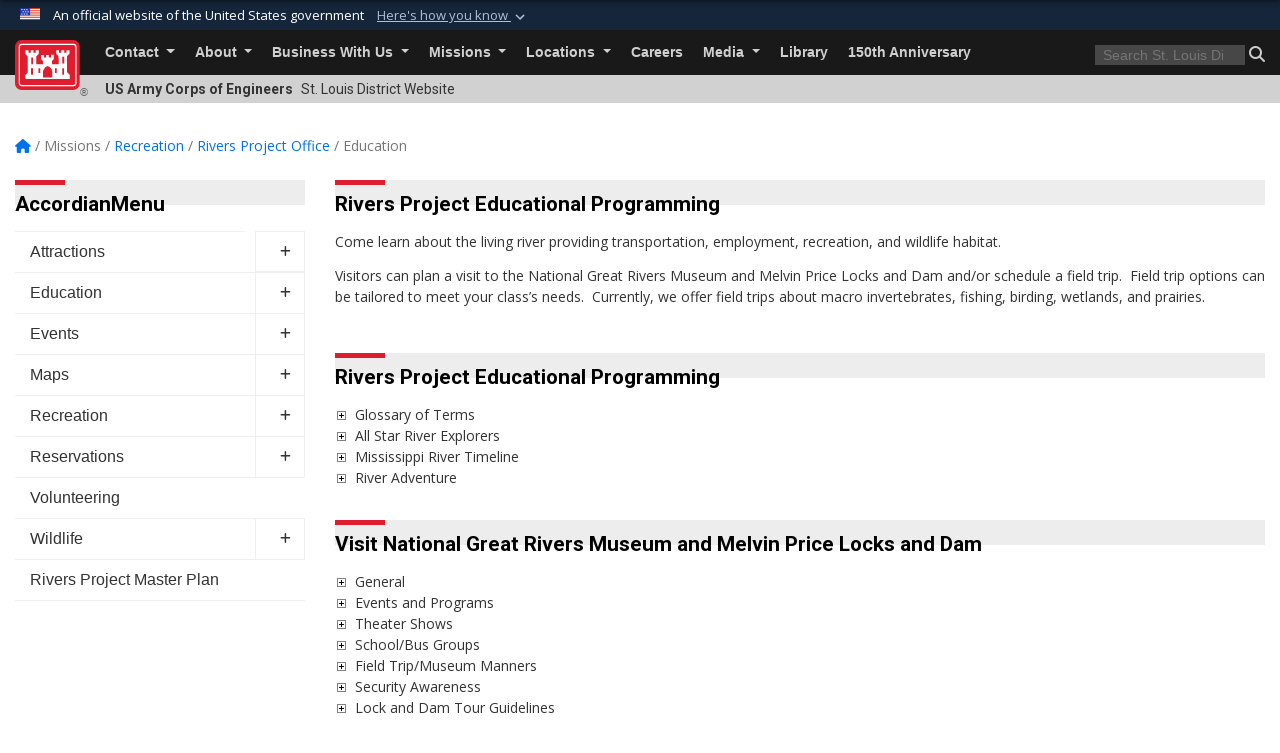

--- FILE ---
content_type: text/html; charset=utf-8
request_url: https://www.mvs.usace.army.mil/Missions/Recreation/Rivers-Project-Office/Education/
body_size: 64825
content:
<!DOCTYPE html>
<html  lang="en-US">
<head id="Head"><meta content="text/html; charset=UTF-8" http-equiv="Content-Type" />
<meta name="REVISIT-AFTER" content="1 DAYS" />
<meta name="RATING" content="GENERAL" />
<meta name="RESOURCE-TYPE" content="DOCUMENT" />
<meta content="text/javascript" http-equiv="Content-Script-Type" />
<meta content="text/css" http-equiv="Content-Style-Type" />
<title>
	St. Louis District > Missions > Recreation > Rivers Project Office > Education
</title><meta id="MetaDescription" name="description" content="The official public website of the St. Louis District, U.S. Army Corps of Engineers. For website corrections, write to teamstl-pao@usace.army.mil" /><meta id="MetaKeywords" name="keywords" content="St. Louis District, St. Louis, Saint Louis, Missouri, Army Corps, Corps, Engineers, USACE" /><meta id="MetaRobots" name="robots" content="INDEX, FOLLOW" /><link href="/Resources/Shared/stylesheets/dnndefault/7.0.0/default.css?cdv=3461" type="text/css" rel="stylesheet"/><link href="/DesktopModules/ExpandableTextHtml/module.css?cdv=3461" type="text/css" rel="stylesheet"/><link href="/DesktopModules/AccordionMenu/module.css?cdv=3461" type="text/css" rel="stylesheet"/><link href="/DesktopModules/AccordionMenu/CSS/jumpMenu.css?cdv=3461" type="text/css" rel="stylesheet"/><link href="/DesktopModules/AccordionMenu/CSS/Templates/usace.css?cdv=3461" type="text/css" rel="stylesheet"/><link href="/DesktopModules/AccordionMenu/CSS/Templates/usaceResponsive.css?cdv=3461" type="text/css" rel="stylesheet"/><link href="/Desktopmodules/SharedLibrary/Plugins/bootstrap4/css/bootstrap.min.css?cdv=3461" type="text/css" rel="stylesheet"/><link href="/Portals/_default/Skins/USACETheme/skin.css?cdv=3461" type="text/css" rel="stylesheet"/><link href="/Portals/54/portal.css?cdv=3461" type="text/css" rel="stylesheet"/><link href="/Desktopmodules/SharedLibrary/Plugins/SocialIcons/css/fa-social-icons.css?cdv=3461" type="text/css" rel="stylesheet"/><link href="/Desktopmodules/SharedLibrary/Plugins/Skin/SkipNav/css/skipnav.css?cdv=3461" type="text/css" rel="stylesheet"/><link href="/Desktopmodules/SharedLibrary/ValidatedPlugins/font-awesome6/css/all.min.css?cdv=3461" type="text/css" rel="stylesheet"/><link href="/Desktopmodules/SharedLibrary/ValidatedPlugins/font-awesome6/css/v4-shims.min.css?cdv=3461" type="text/css" rel="stylesheet"/><link href="/Desktopmodules/SharedLibrary/Plugins/smartmenus/addons/bootstrap-4/jquery.smartmenus.bootstrap-4.css?cdv=3461" type="text/css" rel="stylesheet"/><script src="/Resources/libraries/jQuery/03_07_01/jquery.js?cdv=3461" type="text/javascript"></script><script src="/Resources/libraries/jQuery-Migrate/03_04_01/jquery-migrate.js?cdv=3461" type="text/javascript"></script><script src="/Resources/libraries/jQuery-UI/01_13_03/jquery-ui.min.js?cdv=3461" type="text/javascript"></script><link rel='icon' href='/Portals/54/favicon.ico?ver=S_DbVDHeE9NZrNDOB9rJrw%3d%3d' type='image/x-icon' /><meta name='host' content='DMA Public Web' /><meta name='contact' content='dma.WebSD@mail.mil' /><link rel="stylesheet" type="text/css" href="/DesktopModules/SharedLibrary/Controls/Banner/CSS/usa-banner.css" /><script  src="/Desktopmodules/SharedLibrary/Plugins/GoogleAnalytics/Universal-Federated-Analytics-8.7.js?agency=DOD&subagency=USACE&sitetopic=dma.web&dclink=true&pga4=G-NVPWRTZPZH"  id="_fed_an_ua_tag" ></script><link rel="stylesheet" href="/DesktopModules/LiveHTML/Resources/Tabs/Style.css" type="text/css" media="all" /><meta name="viewport" content="width=device-width, initial-scale=1, shrink-to-fit=no" /></head>
<body id="Body">

    <form method="post" action="/Missions/Recreation/Rivers-Project-Office/Education/" id="Form" enctype="multipart/form-data">
<div class="aspNetHidden">
<input type="hidden" name="__EVENTTARGET" id="__EVENTTARGET" value="" />
<input type="hidden" name="__EVENTARGUMENT" id="__EVENTARGUMENT" value="" />
<input type="hidden" name="__VIEWSTATE" id="__VIEWSTATE" value="hXQliQklZ50NC65GSpc/fK2w4ha8ztC+SW/DkAMJwvdcz5S6KS6dqEZRfa6fu5GKN/rsQncUAxy28+AbtkMsBAoXVIiGdB6oEwBtpLHnp8lEWL642bqZL6xhc0MOrkiVsAsmLHxS6JK9IBl5AJV2xDpclEBXi27Q7LGtr3xG7kXb0iFzeDtrwOPiqRhNuou2T+WzomA6mqfTUqFlcP8CU3EDD+5O/YTObKP0F7Wg/IFjE7OfJ6wE17VoRUEGvKxMtqNx0tyeRK5JnJQ3s/zTRXvn7ZVakh8RVoMrA3+4M3hHS0wmD5blwB9sQf6dE2CSNk+5eG8gVdFWiAWq6HbBIsGdeRYIwX1rcbeoDfaGHLO/XCY3sex7TsIyaa6ex2iNe+eW3BArRKy89RrbDIVYIfmib/e4EhmGjArtL69kRVKdCK10ASFxKu/uvEL467fYULCnfkILzSioBjHGhT7Swzaa9aCTSAwc+I3gyuKRp1htGTCGYl8hP+16QyB0NSbNha2DCvCjq02Wbf/djf5XzeMpUa6ucdWav6oI6V59mYDXaGh00a/fAkwA2bFOVk6TfuEqaoCJedX49vE6QiLjc3EocKb+QsNl8TsK2DjQm6LSdfbIpD8f4vp2TFkIGPwTJz/XMqZcHQ1YlQysMb90HyPSnasflIPoFq57AzzJds4nYjqS3U2kHMZLeXe6qRpfdsHrn3HpHuiL7mrylnBdEhDPIu3f1WvrPPAhok6qOgMmUjCorC/0/DIAhQ6PWAvaUUTOHgAYclLQDD07j/UrJ1HxRuay8YN9yR3DqjcCDJvRfaSdNeCf9Eecff8ewtR1dDJzis6/2ZbUVJEyqX2AzaHUIh4dtyW4Q6g/zWVHYSziSQRj9iNzQj26FjubS+5ZGu9wXSN3+/mF1JeE1UJp8KyId4ouRDj2T778nPfD0DTNfABT1uj73t9bqHmkuJYNEkexAHuCjqoS2dIccjmH9uATXbioo7a9djEaYQYmxdASK/cmPA5rkpVe8/fF3emBbRCO3uUR+t7fzMEt5HJG/MoLdWpFz4avK9I1tsSsLFYfiZszQCRLaJ/lKvQR+WWXPNDdXTibo/iMmQM44CDh1XIo1IB92o8M6ba5PXKxmyXpBsCfwcXoKcJ9Q0Xli2IPGfW063wovogp+X2zPGrrJNaGfhQaRyx8BrEvRZvhw14K83t4v5PeRCqWPt73/YjxszvB+X7tCyxqpR8DCOJ1Jrw8y1bvK6B+numul4kC98aWgio0WjSYOb6KdDb8gW0G2bVGX1ggWygCnd/+AgSYZBSTSeI6Ur+6MM/Bpo8eMZw8iUc1ToYGCRlwhc4jiKXZ4RPEpn0wYizT8mukwE5fgne94iSR7W7i/U508PFyD8Pju8dOdzULExTw8zMG9kl/pSkbTZyW5/RbwNoDL7pd3SwujDBwJP1UzinfHWWIUmyU6vWQe3z7uSNQvNYrVtESuxktjVKkeFL6SA3I/uofaZFZKsU2612s6gMtr2FjOpgBUprcOZD2p1vimLe+8+SYX4GIm/IW9Nog5BfKOUYNs31bbDJEYTd8WqRy7L7I6uKgXy2lpapYSZUNoWiswQ+jV+nhBxvBNKqStMeh3C5j5qXKMVN1JQ/ZI6FRm7pSseN3yEMhezV1BtEZLb39sIKbac4HC4/[base64]/zlAZ72AcbAPAzJv0qSqVDB0FdpYikyBUlsPiDdE9lnjgXdR1Po8wDY9jcIrRbREqyr6DUyhD0qsr5ngwThnAHitC5mMICOvMFji4DamBdMVoBMjEqhiMtqwNHIyCuisZG9vhBQ+CD7gvFVZ7hjgY2kD9bnt4w5X/[base64]/M83kWqQKWQhKi0DiEiT/ILEkm5Yx7m7H9pVeyBL2v6/mi9PE6ooDCNgnArsHMLH0v/JZAVTwS9XVmy05d3FQp+W79oZxBl97T8AHpPB/53DHV/C5wYVbJPo1ErxKJiPT8x1rNNt69Hs9nh5KTtt3ImiCO9tUI4FKgAkL1tuSRDRzLTJRjDYSVX6uA6AG+YYPPRNqqwEklYZMK4srVoPMO9IvE0Ds4B6HSz+jNDt2tFTBl3pAE/+SXfmBo234VqVpa8ZA5EBcbuusjo6CfHDwVM1LOJIyjzrkbyfZ9SUAYQpAzzB38/lqrMZy8LxXeSFl8xzPcg6BTz3zmcWqIFq5VHpSYaNkbJy/R9GAQUUaS5jhOTU40UzatMKMgGtlf4xoW2vKa4iTst7FwhAjeD1JnOEvQhF6w4Wl2lZCigzvnhtysEbQO+AJT7QXSIep6PqhMQp87ps8x80GpNmXUT0GbKXvZeNGt9x7IUxXPIgQX2HedydJZDfehTA2VeIrsxfN+Y4l/[base64]/gmcFaIoDizz5FU1i78TwcleFf6eNMnaXntBfj1Xtm03yaP8Dnq0xCfbZAJgUDz8xlR1rkb+kD0AyUvKOr00Xe7X/LZW27WUO1zvNoSNHaqjpRyDCX299tZR2yiilqqf8GhapJo/oGbDvZvbNnNwQ+nnD2PquJsv4sHzKmw2cU8jI76QGRGpU/MTsGZt2VaEXr8YG08see0p8TY7ySSvHzpmtO5GJwKJTmnZMKLT8+nGqOuK6S68Z/r+TlBKH1wicYScd2Nl3vOGq6OxLUzdMJrzGSkXrZf1mapDtBJsz8BdefceQfAotz15uHbxoytLpSmoslBmGWmNcc1wgmwlSJFy+7sVPuVkeGn95uX7uptV7uCQUrNCS3sQx1uRR+cOHuNNjkr9fK234hmjDcxo8X9dz1XLKmK1EuPM/IJpJzduxKcwjoaZs50/L5HV/psBm82J7xsZVZgLWLNzOt0PimJe+xwmbeasubLtv/CVVX8HfsW0eFjRxqvUtAxe91gZtPOFP9lgsYSOURXjsd0sK/asv4Tfm2361Ip8AM90dqCuMuF/8DeFEFq6xV/N6fRKWA1ZkP4I92x6OCrel9FnOKNDwOcYy7SOXJtYSh/XGdIN9RCxphfYCmOQzNoyFCp0LDfnuUJ02Zigq8j55/[base64]/OWBoIfui3TEhA3X0/u95gSry7X3ROObEy5r0u7iBR4HSbfg0FVlLxLaeFBlCqUYsJGt4DRkvhol38IhdFag9I3gRz6Jyyq69tbJVh9qF+7zhw6iQJOXXD5l8ictb92P1sFAJQKTrkfozVV/qQXxtn1NZwtfPE0wkmri+GpLupFItJ8Q0vNyJcvOmLcik+9MWqTLCWf/RJk6BU4CxLHDhf5U7hk3mkKGvnjkps2eSHooO5FALBAto5fR5Jxt5rjf4hf6ROs5mSE+580DY+fq3OeCVsBWIoVey+nPL5ZsQv2KHssvdFKYdo0Y1cNHVsXVbbUNTSgc53KvtVAbAiEXvBRVbRYYcdhLHFobYSdNW0NA2GrIgoPtToa08Fg+C/pjPo1MadbDfz6bb28EFhmbbLw5WuEt9QrJiJljw5XNMM5HGBhJoRFX8k/[base64]/LydJD+OC69+uRH3Jl+1hLyOCl2SwxXhQm59XuJ2P5Wt6G6i3eDitBQQznxWwk6GqTjDZ6BJU95soU4D5SmK9W57GLEMZVRfKoo3AChFZ5AmdhU87GDGRoF7iXy2enP948HEHL4pRfGaSsIeGuuvOVhILKXStDNdaN/TvXCntoLoCWPMfpjv0VEfpBFm2YYThveokBbYCuQfPKpn6Pt5DAN+zVE95jVFNJJYkHAXEFLth84fV7dF5C5w3S3UcJlUEeBhCf2vpciVCFzLxXOJpmHO+9uwiHvk+FgP6RPW1+5wzuQdDjTx6csYaJiXSAvXgv21PIbHIp9E5QKsnFJA7d5PsspwRwZiPUNnXRYkQp/[base64]/UCREkFYcsuU2Tg6a/4dts+jqnBo/ZbCz9TrIDPFUGe+w8xEI1/T5vTJrDS4aynrVvL3NgbvlH/Bp36WrxYRnXumj+/eyJarfMLvu+d8GAQccKaHty4I3nBSAK8qpJjX80Abn/nOuoVFIIOF/Cj/tA5QfP3iM0B4w3sDT1/yEdxt1Ztd7QgiWdnEPdyiysUAWWi7sM9APTFOjvxXXC7U7/ae1f+LI0GO/3F2oFV/AARz7CxxAIgIJA2YrufVE8MoD6HjU/84kYDfUEe0X5z7XeZxzppVwTxN4mpYPgQq2VYihERPvsC/qf19/SK3CANP2njmwY7LFTXQz0GnyZzSdpFD7wDJE6x+AwYQ11S8+AMbDEEWLt3pqh5XfImIu9/Q2Zw9NWiLv48HJ2zKPxisadfqzjCX8JbEkANJbzz3E7FkvhoKnBydGqhV100/R6dUCI2hhq9kAc/I+kZwjc9CRhaNrNuTH7mkt6YVquh0Da+musH7cSOUMGysIWSxEDq9u0wgLFX1d4+uKhs18perzvwgImBVmZscx+E2UClYh3yuRsebdG8Z2xc0NDM3fo80BcrAP5OBGzw1a7RcabkPRMvM8lQzI+gWtry9IIsDfNbjVamKf1wfE80GmTcweGg/AnRov/svGjcA2JveWeMZ60jjV9DDvvUaR9FRf8r+vcCKz58nwCinOcf5R3lei60xxAwOBvXnkQR4+Ve/4/2RerYGiobfRBkiwX+gXJ1jjb0QewNgrjwhtIvzEDM9TLYkVIdnJECvLNzy5xKINiP4DOrnlh75/Wm+i4GbwfWTue4PYFfisYagwyTmriSV3bjVWpcEc5tbBH62COlDSqTUo1MsK2zDh+Et04fXNaMrCiMW9memZgurjoHls74ine0Nq7sqQwkOpp0/Kxw2IjwEYMAZR2zIprD9QexXUwjvou/KJY3W4Uyv0eETY75IT+LN6vwm6JjCtUnVxq9gPVM9nMFODyHzuP8Qd/7Q1GQpQrhjArjc2T5rDZwg7Odpe5xCs1QeMQ7GMhlLAHqVqOex8F5nFZSvCQp1o84XYgCeo+puaquytqOOvz8gmWgBQH5BOi0HQTV5phKzC3dVPK+3LK3JIwQXUiGAQa7vBY0EvwnH69/Nc6r6cZ8gx1Cv4eXfN7Y658u93lFpg5qlr/LjxZNbCPki+FnOo0w4U8B2V+k5WZySDybzE3WUITU/Op8l9+8KvFwyfWNr+UBq27/[base64]/b6YdBK1LyeCCILI1+g/w7o0cEM4QZWlPpXwqHaeSDOtKR3Nh0Vf8OvRMKuzyBk3JIN8ya4SGOwEFrcK3bujWFMU0zl9yWyXJQbN3L4cqKuIOzgdluSUvJjPe5+pBIro3vEvt6b3tD0GpszavY65xVM/VnQnfEcfx7FnwFfQ1E/YG9VEfkdaB25kxFL9UXw0raRzEKTfsJlRM1sj0aEbj5kWEDEaUW6YMTAzSy3EUgcni0e8hzHSFa7qJ1OYNx+7ENGCCEGD/ciPyVOxUHgwWM/4/[base64]/57mcf6inYeAtvs5j2KKa23TByrRtEwtbZh0GIPxl/LFsSDBJEkxm0ASt+q9SUoFPgD2nyE5pqa0KaLIAN3V+t2CxDmOMq2LIEmn7ytDt7oQPkbJ/OKqcbKBJvpmoGhiZ9Uduzawxt+xmXEC5F+Ftie77Sj3+jyV+F0L78c9ZBzlTCxBBXAYaq7UMOIcv+CuuYZ1cLd83d9iqjcoUpFbNM63cyQaNepSYgY83g7k4touHRAEM09/YG4KbLmSoML/9i1I0jtfAfyTn4ZAmPZriLzZqKvQVftlqAG58/MDiz0cmBt2UXJN9QPSDP3mkEQMushjDvhfHGI+crVfvSrxoT2Xf5X5b87Sj9ajsGPrfnsZZsL5HdnPppYh9Ut0gdkNUb9or7A+0uZx0S+EtCd1MNMiyL347MHvUHOftiPNgBWFdS38fEwFMz5JrzTf+ycsnRPcPYdgZlwbMsj20aXzqeYnqd/+AY9r67Hpgg3EvSF04At4mV8hjWY6x079JIw+r7UZthgYNpGwl0Vy2+pFGSLTW/6TX50rUwR1RltYf100WcquxuVqPNVp5pwDzzed/NHLQoSgqFXyDG8JaFDDd7YFt/czeKsfI6hEhf6XoN+PpFgDLWXb9nWYcB0ufw09pzv7xaqpdcAdyUiGQFC5o+weLK1oPIJDE/7nm7FZumjmqykVYk0rjBYtWVLx03fkb36QL08boBnXXYUP/PKh/secv6MJQDzqIIpUt+iwYHyXktVNzfnAJuvLSc4qFDFDkkFkC+PZ9RkfyXkfyVQDmtin0VUNziIAPYLja31hI+VML/mtRRCJXG1mvfTUACmZz7UufcUit57liQtY9nS+i8wNtigTxXq+RThSCRz5pUuyzzYPSpmU9Qc2prKlT4y9hVTSBhNVve3Pz57Mwj27df8YuJzVEbrNea84fQtwpSq9ib/sSWPN6vdgy34odehqA6hjJ7wPMU7CL2d2i6R0OC2dQcQxrTJCN/vzqGfGG9eRCzqeCJDKcDbhHG9gsnPXjKToS1npIFXkduRzPJfegYAfkIQawHpeJrcY6CQ2WATN8TM2+d5ODrscbe5nqMyBcVoJeWccvxSS3Zeu4WHo+MRq3FIbUh8Ia/XTp1Hnbt0LVBNBVbnhTGina0uwomw2sLalFGKbsZp7ulHKG5nUi2OOj/YYsHKAkkWPOuxDLz6GZRJRQXX1PAsqN88Wq50e+X7Gbx4TBU7ZQIXv3jIqwsTzK+q/T4pSgOQ00TN4OMmGKPiAgdnNYHBPISLGGClf+FNZ+Bb5jTYjst+77KSB7S4Ep0aSbSjCxs4WuJvo0YbMnIXo2pZJjE01cK/tkJnNMSShlK+rfPURh2HwFK5s+rNo2nf8nc5nCPTAUE1E66iuIoE35ePGfQY3dgo5DHyueGzLp8tBVmN4wqLukE5nLXoxBhaq0XEIzHy9THHQib7+ibjzb37KhCb1tMl/IdHL4J9+T5/[base64]/nGk8iYZlIIkWX8MDP6p/cT6lh2iGUt2GuMoJbuM1bC/trAIBYPYxdrI8/LtfuBqit6k+xxwMRPe0Vb4HZvAeAkvceYG/3XOF8NL6rUJ+pQLqp2KOJbngAvgriDKHrnq7Y5MChiIzMETNPbTZPMvMAI3FPCIM0o3WogKu3AsjSycwmtKOlD9RtHMXMc8Nfh8HUVdvdvWPOF7sx1nitjl82WyQfLnTYv05TgYyW86pWN4n8ZwyUsjuZ/gpO6C+0KydG0B/M+pn5DpegQ7i35/AOeT57Y6KTjl/z9iUmRtSfEP+v5uRIRSSIuVu7xQbbNV5s+sX+vzuwQ6iplaxgrFMH+YOtfl7hzDshm8KZjZN+IvS9pmR202rOMZiWJnC1ySwTWg5jNkLF2RugJLAes/2wAf0lBMCBLKA5MeUvqzjW9ycvZQgUCvpZ/Ielnku9louul+eIxfdpPs33eJNNXIayi8XJnGRmV9IXX3c7/21N1HiYDAKoEsaPXGBpw1Udfcec4xQAl6Oo24xLJepLAgoElyg25Z8GVjZjkZBUCTxQ67+UggaHIBHNLCLHpmdGYXk/54sy+4qvK8lblmomwVA9wB0+XNSxpzS3dWMa9Z/NnYztkCdaVJZLxXj0pH1fo93Hg8IkfYEjKhDyVyL/5XZZymxpjwEvQCl/MD8oK3TjRB+9nL05XZgDCpTJTBV1XqTL9lHAjbn6czJZS8dokfMWCt0YVvtVSulnbnbLg9ZqFYcP5ry3Jsibr6k1ZkdoTBeNE2ImZ9Qgw9eBTbNjGBjq7d72/YQzoKozGx9gLJ8/w6/n98Lxss6NCd6TOBlegsrhYHoDlezRp/vGJAuDibHtdQ3BJbj+L60tW5VrU35pK1aPuznV66LK0RIfbxLJq6dqW02n6jcAhEs3EuUDWokv2EqreQJr7ZFC8EYQfzlOCL4wisdJI4iqMo36fvH94aS5chVEHhihPmf/eP8StTg/MyE4cLVgXko8ahwGjYBNMtiom27zlncZLg3wTcwTHtS1pIIo/4/tC5mqVksi8EN0fPkyQ7bIAE82g/yIpUIMLJ7tOqT7tOsSF4JHesV3DQdi9w2RadhjSRckT2wKlFPCVTPMCcuezgHsno/tXG7UQ6ZVN3AHSloq/DkbWySSx0/4wFViFQUwo8rwAcyhcSLJXE3+NTXeXwOLBEaD2rzshs8PTkpAQG/DGpzA9CajH//HPrFjsbQv5VE/YMqlFA3QLVv0gddtJdquI1LoQaGnAl01q81TNUAZEIu+zesaGjJCG/quIy26yxwbp5X5vEzpbENolhStl08pvdZ/Oak9skzpg2VYBjllxDkJWVDl48DpASxY4PlqG9brgvJgvxYK3pxniGn8cOJBMP69L1VIOpVBovmi0BoX9t8rrvWYXlKIruliww6Xc5faQLOrAnnWlqrjXKEzUh7tpHpP5L04MnhDDL6KiHEKSlxN2mN0cZIYPvwctcCEDj63xPPny1do3ZIYvI7Knn4c/vzn6mh7tIEak5mI6tpVQ5VcXGGf+AnLCyxDIIkKzKaRJ2jDYlE0bcrAtDqJBs3qZED9rNPbkKhaLqe+PpMIHfrniflAZyCtdedGuGqaYgf+wBxFtJjAZagRHqOYaNx08h1kHYpN/g5eVQYZhtiK3L66YuOARaKP9TJqn3WhzihQhW4RN6FdecZCh2Du2S5ap5jSa01uct/Z2EO6IxCxpCneHUNs3M/dG3AiTHwbpUqtduVhmsCknBbKI5lD7hWIhMA+5gnEMc8j34gRuxbJOA2CCgbRUEuUJ7nbObmCEAqyU4ZhgehoLfLVmI+A9zEw6Ahoq9amsyhxFjbo7ofL3qy/VZJdi7vTO/u60Z/lDr4AVrQjOjsswD4u1wMtTHE7XwTprNVi61fxQOyG9frRhL3rUtgo26GA9bmU5SDuJTJFNzf/zxF5SjO/ju0oUT9PzydaDj4X0t0kNUB53RwxLU8s6BfFM7r/HJXvXzpA4t902xFTLd+PD9+8aeVri2ndQlypaSGy2GLyTlwGrznEC2UMjsXoxNbPO7KpVsq19FMmk+uN/MZbaUM0oFqztPiYEbBf5qZX731eEaClcyG2Fs9MES6sJ18DFs5Y+LsLx68WtS9sMQ8OzXyF3QhaBMU7qSPTJTIEalTXFuw8xTi2VgLPab5DnwL5nJ1yQ6KX/[base64]/1ObkR6mbGPnUMwrOSWYJ53V7t17hpyFU+ZpDDPqAlXCcUwGCBg2oN0WdhQKTyTxNcm99y0Lc5+qFi2hz5cwkSninfhF21o01/6Z273snA7iVshbH1XdM5oqkRMo34JwfYrUgYCROeGX1qj6vSyp83mWFahsoDog9MtWinricC3xP8l2M3Kxwpxb9p0ceP5AZt2xo6FKWCLfWCF3HNK80J88BW1ghkRBjJN/KtQPUBBAUnDOXTkH2TUTIWTgw6oGfc++7UZdXqEcGUGquq9pyeqV853/buWoQMp9dhZShikl0qeCwi+uJalmt4P5Pu6EWTz2TSYlF1hEIDRkOWMjnhEzgLToxigO6b+risPa3DCiuQqPlZapTQ6O30DZkin2SrgAqLMvS3wN1wPsuyiR7bf1SJHhGOQY1aXnJSzi/qsnOCNVe8Ggk/LIm5D9AYsqTzvH1WAyz6PfS+I4bKdJ066Nf3yxW5rSHogwFuWRGmH3b5RF9z1JjpRxRUq/heroJsrftUO2DqiBnABI86daYsD1X2fV9ZtYuEB74vC7A2xfaczc3ctRo18mthF/qm/VGyZZujGrYobUiY6NgJ9A6C1a+Y/XpSJd+mdP+YuvlFgbAwBGBVUJHd1uirLLlnHL5AdXNjzmZWDwSAS6k4LypZ0adUvHfJywkO3CtCVL2/1R8mRw9O/KXRFdwAB1PHmhaMCEH2C0rJMXMNMvFZa58yhkMSg4ZyyR/VcilryCFhpyl79ElOaO8D8m31vMGVjZk1yLCt7vHJYkof8M2ArnvdkH3YSiIETFfm7MiHsCB7GyOIx1TQm6K2WW7lskqR5OyWIbsHf0EbUReegPQyd4ZsepJKHadpEgQILNFmKzSQT81G/gwVRUUkbG24+7V+35kH3EnbZFUsMuvOFCatrMgIrZndq4Kfs2daS+odfI78HRvxSNn6mh9t6FswyhUGDIK0Z9jAV7iBpV0NgqJXOFOhKfMapoeDq2e3Li00oTbG/4Ch8ukSSxM7OSQceo6E6QmET/w0JbAmUsfcIj9nbhgbt78aLBcSTumC3ZMq8vHDnuDbklWj0xAQZyB4Zet0ZNfmj0/swg/xBmPBHrb9aqSPqfYp+53Z9hY95aN45CPbDQL2lvLpDXEPI8U6v6ehf29G78oDI53rzyrYb6JF/Tr22RbBbyk2yrsGpYtGySBuY61g0freI1kcolXaXw33vHNOhUmU+Xu6zSRcU+IpF1Za0pCR9w0AABHNfgFOskHZWtMlAhQFQOf2WEVGfBt+EScLYszvUR8EFymzOspYuUu4OqEvncJXhrAGWXXy2Jj/ojysTqdEF1CrRToCzluAfJHrlDkvXQ9Ev087V0RjtFXBr4xlCYkPNJhdi7mnNKUgOh5apypr4CtMEBSFWA1Rsu442sw3IaNvCk/I2PTWNrjsciHEA3WPhybu25NQoN0txWNj1a6wDjJWrt2EFjARBeKVQcO7GY40gO/4BBs7IzpR1F5uvzos0ECcShWDpGzfr5fKbqes9xAiGGfc9xjqRkpAVYI0iyyDKHFswwfMsrqBhQ0cGYDOrcOEWG2/H9bCmyi+acrwLZ+ZV0ibD7+X/MN6n9QFdNVdYw58KbmFGWqkCbcYr5KRuyjmojV94yTelS1y9lGPnvmP3+LiiK8mtZ44igSP437GA6jGaTeHGOxsoi+w8frxzBDruo3VAVY42EWZQp4Oad2fYrsb3CmJDMuy1u3+7kZSJPQP0vDtRhju2VAvh/zw7o1dLiFSd2u95fF7TGboa3WO3+AfAH8tZkjiGMbiYdPtEHSOCCpQQDXVGqnGdMdyjwq9DpmWXKRACiqgwSbLbo8RSBSuZ9HqdyBKJwVYko/Q2gZI4XZlAXY9ed7qyK2HEAJ+ivun8Kt+Hv8Q6ZNR7t+4wZqh5xM5lNxmAGJKBr5zUtSIoGnymZt9IlkEgV/jZ0mYGcXjPxvLFickfF2PgR36ZM/[base64]/Evs3teFbrg2GAIslGkhIQ+RAW16tCtKpn9sObGLi6101vjAIR5fw84D2tf4IgEpIDY0iaF3Wu6xrALGBCA54brpt/1mjxPQehx297pcwIBD2oQbzsJqpFMcCMgL0PqgzA2BqpYjsGA5YEqrIOBtGN5ASvzbjL8oDrQqfLfO3/QpP/9MprJH7XPw+E/xXz9O6sC7yyAGfReVOhev2hqQqqdVj9k+v52O2rQkRk/DcnDOicFQLznYYJy7baKv1RviQYTLvM0DoJIKZbfDwxCkg12RrJnCwQd1oYr/UVC180Jzqgre+GP/rJXRQlQSBym1vrEEr5HlYS8lo+shauW6WSlXxEANmjFadDP/P2z/YQrBrFRoZU1WxLWhv28Fs3OjiLNyGL0lk8QeoGbpi7kfewfhaj/V/ILccYQpPJWLL2fDNpAymGh27xDpFWDS0x00f6BnChA/1MkGJN1JzwTV0oLmstnUERkF/ebGdHjf4dLQ5OlNg/hd+F/+0wuZveuZZOpwSFNntfvLnuPzcAF9GYsVd8bk7FVBpRC3GANtlU1JJb1UiTLzcQzelJ8glr0EtUhKZ/oPtubMf7w2FcpxcM//AozR8nu943WXzaZHnRuqIYJ2pYmIEDfVX99F8RLFzDMRKKn2o4699pp5XPElTfITqI+vpEtI6UwgKQXGxHaggf39HE1Ea2A+O/csysHB/IuKl+pztAT3bp8iIcnYKPwj39NdjvJbh4avaHPSDuJs3zH2iCzHG9Taag+lcJ2lbdUcJPzO/[base64]/Da2KxxZVEiY+2O+bia4ZuSeh0dMMUmcjJi094ju83xp9F/XSyivj/oEIgzSPn0lMXQ3FoMvWVH6QxAsylPl6tRl238meFJp1kUvBOchZt7V5+ZNiW4TdZm0szyNjqycwaskOUEdlCVgPxx7xLZF1O224JEBSNlvG3BxnCBWRphWYNWPUbpXwyVPJi6PnOuuAJVKzwqpern9JNKES7c7HxqaNIWHld5Ea51UQn8dCQ/x2QIXLdfOJRPFwlofCXP9ydCz6dZXSkE3TDpSsrWZ8iEaUWviYEeYHKHP3dn8apTPbqw2TkRT/DxZLCp42G4CW+fQt3ITO758h7tW723iwLMwFChdCyDSuLMWc6B1Qlc+qrLpwbjkAYi0GW28Qy7yl50vywqortsrZlRQERFYztqzvoTpO9kpQvjxEU3dQa+ScpYvhupnyRUOmEVLEVcquEx8ibHO5My9RBw/ZUHeG353PbHafjN7WNC5tk5U5aAPgUQBPuzxl6SSYEa5/dPNA3x8gH3cbRrEFixJaoH7m8PE5kouXt8HnppkTiZUeTh/GjXxrK7UwoyHmBsKl1D4Zs5sQU45fYhD5bazQ5CPcN6YTXqyNewektXzzIytKySua7XhJsIXuBN8vDPB/LQ8/7OnhP37xk1nmL540gjZ64XpWUCQa5gxQQBsz/+AgO2HAOnuSeD03g3Bb0BUwLE5AcqX9UKZhTLAHo6OUUabPSF9n91d2q5P2w1zk8RhbKzsaNEETly15U0D1rto7ugebIiSxIv8CtW5RIZZCkHA3Z16FzZCpNG42e4kM9cxra5YQScVCZAqEXfo3EzGrQPxSlcnFHS2rz7t0zJ2vmqZd4vjovIF8f5/MlIkr22sXPIgWyMZOTpDJpWq1dKrCOst2XKLSxUStKdJ5gAc1niF+LMRn3oUuZlNr1++9hLIuCul1WpWAkbngju9oitakgCbc43eI2jnoLfHjq0O5oO/[base64]/Uj1locJKDfmzTAim83OeOa1GLJSKwbAF22IZx+wwsKMElVG67/fYooA4uwXar7m1Wsx5MBAL2ysi13gPE5yiTC67n5b86n8izNIpCj/+AIcC0GTyu22MP5+rTdlCgV1WF+2wJhbeQMAN2TpAp4XSRB+Y/hTq2MEH80LKtuB11z14jO+q31Rkqagtm5sQDSamHsTJ+tvuf/HKva7GjByjJ3F9fQm2NFf2Cc+2c8e6qm4sAagXVXH1SFfRQXZQRPTKwZW34pYJC5GlGHVCBQM1aSXvxGxKQwxkW1FP+F9bRufnoD4mNomcJ/Xa41ZjVVUyps5ZfaEbXMLK6/jjLwPj7oWda2lE13kFEfLzkfEkm+ivgjXZN8iYG6/LPamEmB4l0FVRa3Zg4FU6Hi8pxX4j495ulXBUnUWovFIHgdTI3+JTx1ar/5ArXcWELKxLqh11zCb7HYwdwtdK7dI0s+GWihSojbIMzlmarbX6l/8JgXHKDeP9EBEQRT+onALYFVvIAy6WcN3MtyziQknbiUlJnCyiZgQU9Hv39Xn/wNgE0wiudXe+fn1T4vWge929BZcc4Yn+jdBJcnYwUh6kVZ0ox0uaJfTBnciact7c1RuhluhY5OgLB5b5P62JEe3ERAztL99qdQECog1uUaCDNCq25QFPKcss+ydfaOducv/4PtljKAIYon0kobfCRcePoMBFpnpCSxG/WlRssUC9vZ5g1rp/WWc18L+qYRnWHOk2XA33PZvsttul0CVqPdmKE77WB3IWMAYmW+1BeCgXWAJcbeS7qT8YqAOXZh9FFPPT0xGKZGiycdp9/Q4YSBTlxeIE8H0WIGng//Nekm6NrOD0GV4Slw11rC9ArNIVqXi5E9hIthZgZsprbYRApIcj9ApyzUxIIoDdMA/DfVWQXVUq6ZTzUo2q+FcstPDB+lgLZHgeTu371ND6bKzbrwgINsNlNHN5gCjxDkt6lbncci8f3YM3agS3jFQKsY7777yhEo6PNW6iZ4vpIZIqm6An/qE0dY3xR/3jPUSzUUjj4BbdLU4TvhAsGoJnwu9LlZmkqfarz/HCcEKqldLRRU+efYQ68WuuQNCAqQ7w0X6jIIIaD2JMJ+34x35Y7+agRY8NyVDYIFNImnAXVEp4rCVbKps/wHRXxbqUVpwT2wQSzZnfgFP/sGf/EuQHcax0+nD1ZGjS5iurhjJl0wzgH6CvYiqj5EdwbxzWW9h9Gdf/tUr80CMzUVRGOBhc97pTC7Xyc4RHfra7BlsdiCSwA+2IzRKvgjX1vvrA8KVBsCxG4WLylMKyw+efwl4P/XmpDhn8IM/sFW7TnAnOQnptzewZfvo4i2EXTjEZAcW89WAH3akIj88QEOjiuWmZy6ozN1UrzwXc67QQJakIvwzBM0D5mhdWtrKB8gyXDamz+UxUBFyqQlY9H08UBWuOgXi/r8WU1wP3f4iAiq/FFK/Zvab/PLAPiQA2c+5oqu6zKsbk2lGAkU6N89Q0nKXogXyR3dW8c6h9auTMDDz1iiHHZVldqJm6h9nO7SEzhEtok8ErXqZ02OKRK/JFaw8VkoRYAXQvrV+yZ7s6+9ggzmNq+rHoVjrXL+KonSYj/v6v1a10kVJg1VRewZr+0sVFwJK1k6/6Rc5y7RvGXXeVOLkjExeexkNXoNW/EwW2Ina+COq9q50kvWzxVxywqwoHr0IBfcCk4BzOGaP3LmYxJ6ZXMWxkVQgABbkf2xvIuMt1VFstk68Zrr/wBWuJGLyWzwAGLM63MklGPqfQWT+1Sn3At3vku9Jf8s5Ey9rkhIIwsbN6dn51eQkcpcI/oN8Bq+MbjyjADIIphfHHNjymxGhZx55HhvjHVwDDvZSMDNwplPbi5JRXCRznro+6r2zFPWBi0v66zVpJU1N2nZuaLSDlMB4zrj3M+7HA3lRpVzuj3aRNehKPE/sSd3m5RS6BcR7MPKmO1AptPlwAyeAwisdGmwF200TtSR3A+V6BwOwgBfhsthzUbwBsHGTzosw9iIBD5JrsDG3wpXqxfvnpwiof1ZkuOgJm2nxN6p+uCE/[base64]/w/eyBS6wsifU08tTRpvH7M2FKhpoRcfuYxiOOv1ImR3E4Cybwj+ErY3Oj+w/oPJ0tbyOrAOkEGw4Ls4mGTxYPfYhU66b4Q9FS49WD9tNicN7Cl2BywF2U5IboH5lkBtY2tLxiTfJioAhWj8PTZ4T3NVME8hM+N33AgPJUiowhcKePWg9B0MtYey3/QBsTHwAje+lQeLM7u1O90jwn5AfdTkfMktwcx3nAuEEIeS4M2yUooCRu9sUZ4VizimLH7hO9P/E8oM2oF6qEe8jsJ2dzGj9ISfYg10qQvW2qNfgYRHtAkvNGe9hhy+Q58cf7jWyKA9WnBgBanqcS3ARRuhRAeKy6xLIeIY/[base64]/JoLHpsH1AEoOfyfG6/el73SR06c/BtBYn7hhJNLi6lta8dxNKUzVzC0vqhYZb1TsHIst9FjF8eMN8LGux5qQlwLnNI39oeLE/No11EK43NcCbytcqXn8hU7lZ/IeQ+LG0aE/EMri8IhH2fBavuhbe1fy8ojT+ShGsYzylwECJOCClY7x96JV98WyRHuXGz4Ro6izJwT/wcAjlZPv7mGbxlWm/+2/kcC3TjjAHk6AT5RXt0BeF/HSQQ+SHM7oNkvJgmNVQE+Whjs2RjS5nyJtWgVJDPuRUldT3hJa8xHgOdC/YVhY05cXH5WILL2MKqtEnHrFE2q/L1UmZ8B0HyM0ogImWcMF9HVff85BNXAmiYPHNjENjDW8Nz6hNutBqsRIGBjyRn0aWtM+xHvDxp/8dipi86w2urllGobeoZx+TuzhOaZPQeXvpLus05E+ML0AMLKJy4ml81og4WsZtk0IWHZ6S8v8lm4yWB2xoVL+q0PqITltzh34yO/rAZeqb/gejFkHU+KRBFru3O4ThxjqpxSE3RH+1p75WSgARVkKy7/DiMuKbZRxAg6OudlYvBtFAw5HRXyitRPy6ePA04OQz/L4V5a1wua58xvopnPQTa2omNMSfUPEYSqMYlr0OSH2fRO149AxkwxAtmy99n3JkHU3vO0/e6O81+IlSn3J/[base64]/RRgzxe88RTT1iaAQBI/rNjU6ymNIwBTgWFRmMJpRzW3JKSRDT0ShN23ecsdw8z8sMPCGLpT4ndO7iKWIacO8Wgt6yOcWysu1t4Oi/54eF0RQmG1WnRkuPhey4VAwVCINwvtW5oSQPYjCgdLsJ4QQ0CkYcpi8k4VvJ9CkDGa3tAydVsgqi/bo6cDk2wt/[base64]/h/6W+R9CkAufU2pOq3WlC/iLrdDkNeYFYMm4Db6biVke/U8BzZ58H80FHSbmXZRcSoSQu1U8n3NjLcYcI8qOza1Rwf64X76jSprIPGyQ0URuEwbESW7+if46lRVmn530cIW6CiFwMht9/KuZcQOyVWOA7vEnX8gHRMkgXKvFfMMAQIkpu3keJCi9MI/xA6BjLwQozzbgXMlNoisO0yGMv6seOAp3BeyYQSA6uAAyCYuw7JtgL2JtF6lvctQkuRYbagG1Ud86yJuq8ZkbmTVfqQq1uN2Y12Q7ILdU+1yQMXBB5kunOLczI+CE0RBYd3/izeQQCq9Ol5I2lGdqUJctGwtACPo1XGg0iJf3rWKsnqoz1NCA6z2TOVP1LJVKyiwTMgxSPb+rRPWz3oEOk/cHvozzb9wGHQVsDMNwkPyqW04Wp34TRbIrrvY6pt3JFkOtq9TX1fbWkhVLgXgpKrGHPbXmdoiEZmoigIl5gzEqDyv5JUGzwhgtGzHfr7mofNt0bfDWpk609OC1FIkybfTDjaKR9/DrKzyWy6C/DMqqirrKqW+V27sWakljda8iDJxRV+pe9JNZ9g7xCeomV1kRt5+o8Uzh41v6m6mUS3Uu2sJ9C3llRGqy/2Knv6qHRk+xb3a+SNWFNXL0kWhtuALCbwXjgYrZ6AsyuMpcYMqIF3DAQ9KABTJClBvaPiE3S74ufpzU2Awfv2fOtr6qVTM7uRhiZi7QhvXJ77h4U4n7XBOKh7LRYUF+ApPfi+S6wt/HiuqUW9FDWHuncWnZPsX9KoosIP1UBXm08KDJ/vJoj6bYVd93F9zpaXOHigNFdmFMbXumDWzq3wurzflPuvW6MRwS81zNCCLaE0jhKe+pbZHfO5efV4CyYe1FTVKgYV7yGIuHm+SwiuPatcvoea/nLV1tN10A/aGjLnJgfusIYnltgevFNfHgO6Dw7EVhtwqUxJAqXirCThcrXw11duYhlmAy8cd2gGavPlEgrTVdp9+ZkefIrDEN3uNJpJLMJZ8EOkLjRwQICuw/trb+duL9N2SQv2N15qmNRQ3bWHvxDwUcA13yaQZlGWm0SMfLLtkH+34WJYk594c3RRkbqOSQs7yGfXqpMENvM40Nh8AHT9EFy1MQTmq6iN235erqWY+ozD0mBOHFwM3tapygHOgoPkrVFzZvG0RRNDsnNbR5rev65+n3HVNxNq7LywXMF5ISQr6gTueNoCIMjoc/HXoyt04vOMZlkktChqn+jhzVhlUtRlj58oAFwexogRCwQlTPfMVo6LXzpjYhpfBL4Dwt+E7AMEZmx8AGRZ8gyUhsRE/hSPJ8TAPLBruuNKgJhhjZw7NDhBLV3MXeq7UXOhzSB/JAkkN/KG9aTI3nbZLzhlGKRbHITMAj2qArxc4R7Z+hd3g4wrPs84SLQXb0lEPfTqo0AoYjir4EO0U6oh5yKbrqeu5JeyGQu5IVWp5ohqfNfyZvA1puBcMmxuMQRMuItlyJgYG3cl/1rxft/b4Zpz50WLvkAub38LS1bj3F1rvKXbkt/i+mXxZpyHzgB8dpUfJ0//E8LloUIH2dc9F11E+tf9nmeKNH7wODfCGuc2rWwf1SBY+UYeNJx9kAhYi6ossIHbKBitn0ja60sCE/GjJHnIubTKbdYJnvG/42Ktm+TC7m3IID/3LPpoj/ZBEEaqtklBnvL74zndNy+JRN6MRU780oxKp3+s24l/sTa4BdqELcl5zWN6AoJ+Co2E7G1kqYtcF/GFX3mtxWsQjuWypbD2C6N/1fBLV/aXwWroWJ2Eyi8/19cY2pMfSluMAY08CjEsgCxwRK1bJDJyVO1ltNlkVYQ0BDLd/EEvo03gBp5grhwKahTn/vKMLrfiqRXQKJmgtQI0I80C41A5dNRtSQtcoJ8n0o3ov8C/1xxCiQMJJ7aie1A3BFrRNpBuWys2YvWrKIC1b3CqfJx2VSDCJqhQcZRTLPA8pYZxZPIOcQHvpn5Q0xO75UVJduiifF7R41iyx+upSbYlx+bOjU0JeEqtue4bC8r5qt5Irz7M4IYRZZ1C76Zqom+yJ/4QrKKS1LVowmcYKHXoApxtthfFpb0bjggJ6Ksu+A41IOKvqMBSqbaCJHhz3/ugM11OG98Y8qVIcRTzQ64BjOaSaPHWKftK1Gz+kkZuHW+pt6djUDA1EAu5PglBIHAFPs517hrMJD3zZDPmYoIFpJAdjyJ+mHU5duV6ipyembgSmxgad57MZkz443dwjN8rx67i7WV86PCMxbJBkIY6JQaA0mHz2CgC2SlNH/+P995OevqesQajYjlNrpwqXyjOrfNDQ5GkZCXkN0oC5R+5dl+s+ricz1VJJPKWKIXI6+xPtI/QNKcVwOLKZ8dm3Vu5ptKDOrcae5xxVUbgQciY8dtGNgdttAkRRQsHp1KgdX1QDYmZOvrI3QQU/VpNktCtxAA8D7xXtb3YpAR41/sVhFshjy1v2YCOPvHkzaXfqMfKweuQ8I3GFn9zudodpzfAGrodfDgFf62prC1mQ5XTSv37uBAdUppB/MI/IuJJg1EfYZxe3eVvlSPIygXui2zFQVkkmkyK/dHO6w8kF/KbFJvEHGHFfMvRJx+8hwt3+wh+De0C/a81oL8nw5wojJamCpalWOK5ioHgp0jRDVno5fV0FzoDrf20US3yUhxCCQp7ori67PrJI2ZAZKgQUhcwFVJJD3SBhYJn92s9zYkFyE9C9Z4hO+ZIGKZSa8YUINiu2vIXEzng3PbiPYZZX2YQKCiBrwZMshakA1Rozu8MSAGamX/ulzlfqMQBD3eteNVzVDBaykBoqidzyAE5bgZlN/FXRGYgKYUJAqtuNYfEAmI6/2DbN/vjXkfxFtadNVBFCtQ2xrzf8zeDjZ2ruJDHNJ7acwhC9mfvOADcikqcWIiCGlPEn/ovH2V8gKvhOKK3Qs4Wl9VBE00C3UZxgD4diPMuwJY5SnOgp/UruwxicEb0KRFq3H53IOyFV/kp2dtNqYg4+rmMG8d3Ydw69H2rfDGbMbJxmrmvF2axORGYGzvC/ElRlAQGKRpgpXdG/1Xi5StkNQrJmBVrqhcuMkvDTr9OIpTmTktD7BvjKFVcoPwG+S0sQsi183PvrL89eqzMUHU+r+HE+LohHxEpwp+yxvQi0XxSUqEnkqhi94t3Wnrb0FK0DaKXSHfFvu1g4D8FF8oHF6SXdhg4E2+nW5AJaPEG0Vk/bKijG/47OLqf5xRZMqZfiKriVYt0vFex1tdnE7Pw+zdjUmdWiQnYZ+et4mg4WDmQKFUfD6+KLXsqy8YCHEWYMh1Cn+5NCEtQ9jHwY/abPSqlaGBF9y4q63kOfhLB0mGEg9xhXO4I+4NCdJBsNIk++5WW31EnO5doCJBydrDBSJeILMfmIiB/Pe5q8oBBiUlWRpNZ53vrRqWubLlZNmcEaWgM2EgudAv7RoiutTD5gZxS7rg+r7jnQipOEY/Sh1MrB5qVw5AUVjPRANpLZyFVFvyGEYUkf0G4aHyGJE0yDC6nJUdGjpeb8Z/UUZdNJtg5qWDkHMX2w+0RZGkpBgOcCiphu9g+o+EgxtciGRNYBMGUPVDoh/3Mi9pt7jzqqfES5yFVGTSdKXcMqWFIWlvf77p5PXlVPRdw4QWsilRObx8bCwa+qL5+UpDFwxY4pB6gNkv1JybmIg8eZ3X8n+EjlaRhOtzwJrj7Hol1VVkFgDmI+QQNOp/[base64]/AN6jFkx53UQny12exURZvRjQCmJjxsNMv4xzkNICPndFAEK3TA+4kDb1G/Wwj/s5GSHCtQS2vsm4RQiVHulIWMR/kr2Z0/X67OjvZfNNyh8pKg0cdVRaivs0+O/w51aukLXYhUzuZMd87jQZlSs4yFD6SyJk4hh6T3sKuhE3w9ni5i3IYjxyumrArLbO3sKha3FxsxxzHjF5S4FZOrq1PdQD/LrAfkwYQqQTiw1qdmSjt9ru8uR3Q6F93aJxa6dkrszJh5fPWbHdxqSQTRXcxDkjyobkIOclCeM8F80F+uBWnJlLfJlYcTvRrEHC3Yh43pmw/vElDu9e+f1hRAT4uHWYsca5uQDjHhlWNU1brYs8Z/HjWf+zOfdfk/33b3Utz/XF5yTuiOsWrVyeMOYJUrotd4SUqrkwZlQY2u6lNTAG8DYSTYClG8/uqgn3FpZF3HsW3aVtL+HbH4oCmHJQ0KbaBNmivd5E0CV7gWECQA3LOVsaYgLBUzWowztg+6IjFCcuvbPmaoL6X45NuBUrLi6dW7/HPnZhNEDORsv57BhxKpK6ydkk6CcuAkS7FOpKNzdfyzZHH1wahwHeNMV/9jy8sg76W8qyM4jC7pYo+GwKF/AawMl8/RpoFMCr6ENZFgnEGfZXBgCOj3pxgK4jyc31D0jIsexuoaqNK3gMWMJYelqNKWAd+N/TUcqjtUxJKO21yVqzkSiqOYDMwT5h+gP4F3K06H7G7o+SWinCirRvaar4ZkeRQhyxJtlj4+MxfzprLmafrNhYAlAxAvHh/DpKGqqvWH5XsG1WI4BGFnB+6NzRdPNRAETwTsMpMQLC0dkr4YTosXUVWReQg9983VoGWxeOu4OtGp7TkoHz/elbVH0GU5ndOVVv0eZe4LdAzR7NiznhREBesPwLXHs/Gmb13jC3vkgwG4cw2bmNJFp1S6YpRWlK9HQb8UI0v1Uaor6nVvNkKKtj3piEKq3opexwkSTN1qUMTBocch2MAEX5/J/781EyWmfvEw497KBaODJxegqWmpdTrPmk41KeCIRRWjAz3Uy/hPPf5oGLnx6SQQngYL2rW4Mms/8wIr2C+Md9dM0RXoopZqc0mGcw/BqgMEoiPLLVMZwijNFOwMhc28jskZeLtUgs4W0dQKBkzpJPC1DA9aKw+9hgmalKS5GQISvg8pRf4Vyb+RpTfs7acrS1sxDaZ4waLU+WOBxV1BaNwdkcxd+3zUNhgeZXAO/9Cp25h3fUcIg9vbuoRT7tkRH84YzAahlAlR+UViGx81i15txvpqw/8gfxC/H0qhCHjf+O6k37P20WLGtYwwSwtpLtN6CdRnouvrDlVXU8zxvTOj2zPy4dcMDEil9qAP0hSixvzXhGh7tzA051A2S3ao1H8vxJly70b8qCpQRACLnMUbP03udJUgal1JtzXnBwHM8sb86Mk/JPeZ3P/Vo5XPvMEjiIDEh31LKMRAlFGm0yqkdiOs6joeoXDzCPhipRRmoq/g/eA0/32z8PKLhb6flTleZCZxQ1XN5qABK0gAzN56a9VpjZgBDiBNu4Nw96b8PASueYkXtOSHkz458ll4Fw+Esd39Yc73Awa02QzFoRFIXp55HLST6atxhbvcQyl43Af1IY7r6sEirBPlzSVfXylMdjXtFZdwfEag2FE1l2ze1E2IHTl/iGiv9eD7qaDgFnY0YiEbLKefQ63KSd7e6RMEtRNhrlU4rPJk+ZGFElyWn6qOYxexlC/Z6eo+kCYbFxn7wPDVk3AfKYae1BU5qmPWD/Kq1oEMdI+sqUKUm/d3txkPWYKIxsYwG5X4ct465gQWUdJMMekT8YigAa5e1k4txLh5jYhepD/v5ne4scWlhczfR1X0yQkTSoBfsRHHKSfyM5oztf/zIi3lQh8pkxOd2uK0q18FfrT15YC0oue5q/5PgwEvYEq61rhdISRmwIaEMVQUz20pc4oMlCGx8H/YRIUBki++hUXq0drykhCYL0BgK+to/wu7ornsdWPI2NGo6pUpfdDqB6Jh+Vl1bNzbIS1Nf/F/DCw3RS4GEjrBZG7NcqsdZ1w9DQnDEr9J/ByCKZDffXo7UWAtT0uZL6mzrHSZKnw/iBa8ybZULcrOhOpm8kbpvBBBBKnEMMyU+d2ARUfa5o9Wp5vxydoX7kX7fd5wKXc0rUQAII9hg+8Jv8yZzXZH9JIPLqBYN3unv9NzZD8q2Z+PDs/T/Ua/NZpLQ3GNihbPGPuFRVIQJSVylCX0wemcl/qOpUw8IQYpqjXOrFudTsYuMIsZkrtr5PbUQ3QNBkrRW6vwjmhvwRYMkTCIkgktw+xIHnyUqxBq5h/i+mbkD4vAMUpacADgAL9WpeKAQ/ClSZtz59xmB8ihBwZgE+WQq+c3KzIxzvareWq4iijXkKnGKcBBs1VrQlP87duE+WqsTcyp3f+nUPrRf5pnE/X7zXiZfaM3/xdY8/ypEly8VeOCdqqeVXMAfwCjQ7gkVa+g76VDJbM1HraOmejZj/Ha+BBsiCAq4DDtSXQ50dQIj3ToYDWhVjNJEwTSNo/KvT/y3/6U3oC71lFiVLp08SgNVWlXOvX7JIcq2so7aPEZFjkUZIaQoe+KP600v5H/9ULsDhMlVwN4fdcXTORhDzR24FW7pQjw+N/2FIuInnerzWvfYHp5i3whPbFyy6Yx+zpvgZlSXCqmyGZRazLx+6SYKSnhaw8TXSEw03986STFOJ9CTDrzL4LrYuYzPcXgqzvb9HUPbF+NRPylR+EpvWH1/q+E5CzJdQ+N2X2STa1p4GejEOQNaiPrGkjQoR3D8x+0tEp5iAwGLqg6ekbJ6+Ajb+kzYujIHoZ8+NtdBLvGhCNcaxEtV+50hVcSyJmEexDc2MWL7YUTMDe6k+PWg2bwe1j9WT5F13dlyWtUQ0o/bzutrWV2gYG5pRY0KWa629xdfJZmudkNGEyyUFewnpjIR70mV3A1tSQo/LZgOJwyi1B8ERc6VzT1ZgHtiJadXnYViDe2V80P0j9bj8QU7mWQaVVGQmzXHN179O/[base64]/Y+oh6aGIYacF1TZtIyg1wm+wrSxJOYr+Cj7pSJG9/1LnGNr5bX13s59n9y/jN3xLfzAkyXgWk7J+x3G635gjdeQwCJs4EXIv6FdmMBuZ8/s34QG+UdwnJ1fMbcZWSJgUbLS7oabDtKqlMidpRhEFQJbILApD2r04943YaqVE71cEaLfMS+ATNh4Scx32DnoeP8R1T+yzK7QvdZolUW5DWZ7opKALB7znLsr5lIIEmZ3b0egcp+8Dbyktc6+X7cktENF/HpD+TubHXNUNeiQhZd8QtbROyyRrFApamKBVVgufPGCLieEFfvjiqDZxP4oKGmz38HzTjDDSfTJOGOlUlgdzvNamNUG88i5DxvK6WyfKaSdcu41X/XZvTj1iE59HLK5V948rlEfMIopxTjqMsnJdtJTk4nKut1btBchu2kI+Akr6tv2g29R+GX4HVg3UAX9AYElbKu4ozGDLd4PjI216ZRXX6xsUzsE7HU2cnI/[base64]/[base64]/G2F/m2wVoQIRc/x6gnTU77140WNIg7j1PdysgLeGYvzjrz45K0T2ad27kKlSZmeP8yDGtrb15xyahjCELBmt8nH025We4UasLZ8jszon/L9pLEbDAKHItK51HJvavBHg8pBnSC2UV28AuhXze6QzCM8hD1anfRitAhyWiwG4mhAv/GNtkWBERca5l+8LFxRzPYWCDwm5ZfjV/[base64]/fcjViwxcTLLskcPkY+Jc0tjNJKo3iycW5HOrUPrYa+7ycbTSpePZdIgU4Cpr2PwMOpBoYB+acRNkXajUSlKcVWnjDLMWYj6ANN0aPSvfExm0vate5ScznzjbHKX5ovoepg7Z5VNbEHVcrymPEZ2Dlzy1O44jeQ7V6ZWZpiBDibkgdaBdacHEvBTkIOjn/CJZWCUu5ASS7ILlxBznmagUEmjfkhKdXYjpcQB+RB0cUhS1U9Wqz7+k1tWEwY8dAHEWOl8AnQkuwXnnvDK48DO/qdXj7w+dDSnQC85zvAlxD9doVPGj64lN7lnwAtB/zxTe2bF1iLgIU2yCEPP3e3xb4UimAGOcjGolVTl0i3Mrzll7V9n3jb+O14GV052EwqwxBjOUzei9R2d5BjAAkqErmdMo2IYN+l4BXZzXyuLHio4dRREj0iVzTG6frFFIbHCmZfFhnzx60CW1Kg/JiokBsqmHbAX5gOCo0S4qzbOqnV2NPIO/vnw1Ceiky6GhsT1xGPhFd75A/59iK+js0ZG/JhAPEpCl4mTP9Qsf5hdhUBC57JlAvx3gv2ZQpUfwV016wX2fDlxtoc45W2pSxuz2TKNVUVecRqZ7IL6XPlgOsRfQwlz9d0vR8nPyfS/+zJl4UYUMvutDudTMBzdJziaWKEPPyjGx5KHLZ+4/DOhY8AnlxgSlQQnPCjOvNm4Tx/+BgSN9MbUC8U2laPL0Tu+rlDfdyPELL/+iPxNBG8tqCAklPk7Q2polkMYKL1nRNjhadGZCIWDpbQRW3aD3+sYQXHxGMNQZYAwL4vMcrfOlFuoOtxcg2jQ7t4c/myAfUTlbXcRRYfr7QxYayojlWBp3xtky09/GubzC0lLKJhR5TyPVeFwgtCOphqHFToy05snOp5RR1bRtBIMP/BFxuFaNWGW5gt+8b+geHzNjtbms7K1/6ZLHP4vQ4GNEtJTKMpsLL2+kY4+jQu5nVoPaE4O6lnpSTdzYuk2+jj/eh3IV2XUlHD+8VeZOhNYFbHqEz39ITRr8LelHybv6rcoBldG3elD8GtH/rHWz6tDQPm9ZzBzqg4qxB7d3BNYzeHhCo9Wc4xIdpZ0BjsQVNIhthkPjF62t9ffU7SwTm+6jh/leqHBV7Ty+4+YWqzxnQTeAve25a751wNH9YnJWdg3P+JUj7H/[base64]/MA93MTlo57HZviDyDJT5U774QJq+thfobUh3A4Is4mQ+YflMv2jZZNwsPcVpndDPKZn5x5gj1qCC2PVuxKfcYbBGSy0H0Gli9WLaHP1rFic+0oXmsoocgGOtX3INyIqg9aGAsG3d+gdz9O/7sM33cYCPEWP85k7ZsUsIPzEGxKFL8wA5LDpGSxTnkKA873Qr0F/rR5VTK2YreI9akEivYKfmTknp9j4jHXNQfyBk9APW69h4IqtguoS+/6xLTLy2LyZIf5+8Zog3igQxxxB1aNH5i/R5/+U9CD3t101A16y89BywmUjDwqG/fBl20IGd+rHRILL0VtAxmoAK6boYbOXL9oY3zHgILHmtZ9Mufyl8zKnTsCPWI9/fSevm8hOC8F8E01bviGC+5DmhAK0OHQHJ8tzSc9wK2BdvGBrM5T6/HQ2S/q0nUrqd9Cen4bvaveium1yW5H2A4EywiPY1hBnQk1O/gWGiRM8p/PIuP5GV2LXne8EHe1cQy5W9am6DBjf1ReDlb21qNDV6B8zm/GIzVftNdMTrBhZFhQOmP304hRan0BXFqpAh815fEMqMe8ljEhJIBFXOItL1o2VijpjNbMPYPT2+2wRVeeeYrCAvSjyvsXnJ2UFQPrmJY/zgbd7+mmL2Gla0Rwoxw1hnpnsS7+OyMn9Hu+ZaWaOtJv2CcvWlzYe+QsbYxwTTL7EOzoCaPn69Uk5s3ROeEqn1zyc/PZuOjjFBNS3Ld9WVaJumnfeMppmmHrJjNLMTfL2/5MUMygAXm/Z1Ck9vh72O9CdISm9gflHIK+DAfAbGtkieHGmCwUAFFRZ7qv3ysRYnforVxsfG6HPHML1xlAHk+9Om1L//uMdDR9UZzdLQJmB/z1957xleUmzDDhHmC/HClfrmMV8xVtuDCb965zuqIKE7MOETo44ALl3cdSRbAClkelHbDCg8HmrZem7C8LzGE7VBB6awPNQmwgh0DLqcohpECoydAJn52nQgqnCF8kK3uspe3Kg3YDp/QNqVs5VVhquzdJKDGWgIhg6gFede/30vjZrXOqshB6ADZC5PCLRs0ZmgaODZR3o9G8ckhOmNo/BUjQ8oe0xS9rPlLzfncwI0gCZpkhALJZBZ0oH61nme8mo5Q7DWNPPbTwlDmJA/70SzdXx8+kcF2nx/Jb3nBipB6ldkSSgNh5n+Kr6kGGrQW48meUCPVwWo4YXeS4sq+iLV/jefR2sz/bwds+HlXOHzwp1KPpa719wFDqQfmOi0GxFQR2ln7ftMij7UK6vriQhXX+kviRfyz1eBLisw+8eTyr8axCyvLB76lgpcdOrZM2hxvCpmQKHk4Wf/logQTDQbzJ0jWqZCZKY1SPLxyi3oldITZvFAXPADUNFQ6axuA5+drLdC6Nomi9a+lIzROOQw66QumZL99/[base64]/yBAf9AgMUruP5ozNZf71+izpnkg7eI0ymmLWwJPgfTQFF25JO2wHUOAooxqanEd1K+PxSKg4bpY33IETZ1YvQq+7648mfyZxFjH1wKGEhLAW9MLBPzGjeQHLcoeUrIjtLGewaIvGiCtOSJgiUjpW/tE9MC/VSXRWQedpeg94IAnFTdEqMW6w5TS68LgQel3aLgyA0pcXdrZ6WEMbJbatPHguGJkGxuBeowHmWBKmO5zscf8AJ2Y0dHZOU3boV2LpJ/[base64]/SIbUcF66uc1LDhmGIREngHvNFdHMQ/E8ttsmkY2WdUkmif0rnL/xRcdLqjargofCRnzPSxrcFAadGMZX/mbA9frXNssCJwgRLHAXlup3Ydq1ion3j2BaaEbX0ut0WeB0iSx2PGZpLJTLrmwNodmLGENPi4Jea2bTAf+iP9sLUlkKbJnOHhBCUCmn2IjmREp4CojJ4fhXTdcbpm+/ociwoBA0kamds0eSwNBQOE+oIIg7bxEtUenQHko+AMAtBygYvWqV1ytXILRhWG13RFw0CtBs9Xh/rDOu8257J/v4whfptNa/sQ7pOiYfv3GZRiWZLttpl49y9BursJ9/UUB6ZuykPWq9fc/IvrzS/vQWhF6sd5/F1NKwLY/AhzGGyuEifLX1anHl/wNBWgGo/DpMFMBSwEUoc1y6SO4IWsieUWUang6KLN7UxMuHhgFStjc/Xgkeg6SvJngqbiZPj0L0MaBY8hfDRoE5Oq9khKoEOZPB7wTInqkfaybHE99BOD9DR53NVhGTnNluFIs6pcqBrjdI9rfKjar2MY4L92ry+IXg1neABPeSUYFLX/Rt2kzo+LIkqTdj4COaBORJfhuTTUsi3yVtpZbzZ6kaWDDO4uUdfHL6RZ+l6GPXA5OHf1Yp/CbWZopJcqzH04FeIJmpfCM7NTmvatBTPp4OvTe041mvTFQcVSjETQTvfJBUW5T205d/GPn9r8lDETQochhzJLlbiH2v84qxigzxZUKBr6x1TjwX/Nwi0afEqKoSoQikAc5CiO22mvqDb5FeJanuOrbXX9DmCUcPC2CGiKEJGsG72prNY5YN9Ru/3/[base64]/lgXEFSnzzz4o3V33Pl10rgzfiaZwA5mqkrglvsqLu13drp0izBEgN4yBB8jOTs5ba4HqpDdC3Syl+cKhVme0irCN8daXC3CoS17cyfAljsdpEpAk50Bm9sP0l6u7Hftz2WsjV7pUaaW6fg5/cUp7o0K3q/OkskAipwJvlOfel3OFAYgfieoqtrMj+KL8G9ibrtGtuvrhn/2x4BU6Pg29ama4c2XvFGihlc7hcmHOmEKeaq6fEYp/YMLhEwDNPXsXWH7ZSMlyg9vuUTkUiEyECsi6wQOTkk6kcxqB/7Uj0n8IxY5RA0zJLd5X9e9pPOkqQXzbN6FoR71SPPTELF8LgYzFH3UM2kpFP07IJpfhvN9wioHlA8rtPIuOaWBNAp/j5jizoGTxJJYTCVk+9CcLOrHEaZzBSl9gJ39vWGrJ9Sh6vMUHh2M9gf2fbPZO88/5LUbyg5cQpozeOIC+bbPPC3d1TmGnj18cXinfuWrgrDF/dB2AzrOcGjU0kBn6mE9GRTkI1Nkm8NDqd5qMFdyNyjeiAA3ZpNrNcrs717140xUbFe/oSP+Ie4nXShg2H+D9eZuvS7vjeuYMXg3BhsoCqlvKOLXqTn79sTCEKr9O4fY4PevSV3g65o7jK0Jcuul5p3KKzYunF7eQUKFerUMaeebUYL/ZRXk6uEtJSXy0WKntXwPreyoARXwZ40ctvf6do3XwLdBjzpJPr7dZhJS7H/rHebZVJ6S3CQ8yxL4lHPzxvPORplAwSTCfUX+reFgLJB4kf4dRuXYsUiqb7gsSjWflMurK6t6HMLQsSzLGLC8t9lTbZmE7JdhaYYTl4ZizsFsxQkxA0Ov+gBB9Sdb1ZeTp0KRGhJ+YlRm3XPk1QONpMN3OVq8/4v2sZVSY6299lMhcTlKLkXaB+voB7lXVKSO0Ex6tNgW/6N1s0C/p97ADwJgcaN4nBdFafYGpT0wMww2XKgheJkKw/jTMstcpMBIDWFhWKUUj4Q/zsi7Ip2SWNVY5STeIl+WejMTF8YJ7BWkLO30uBrwu5t/[base64]/FQa7FnUOIMem4JuxKsmnDxBreuVBq0zAJBJwAtgiAdLfwaj8q4QW+rOolCkyWcgnQFB3BaPBqhIiX2Wm8eyL/kgO8+uFQt0IR7ElOzdEGslybiVhHKh7kWghUYbbKE90RLwLcvaVXE1pjuDaCA3+O73NjAoILO3z7L5j/dtgH9OiUILi9U/tCSzKnatJESBOQT2HBQzasq/dSLLivos3g7qhvxjGvy9vOjS9ycahv0ULTf9v8lFVqYkhjRuTpjkvB8I9SmXGfLQShGTlHiZ+1ZXo7F0fAm0DfStj40XxVq31+wbDIXT+yF4qJvYlUhLm6bmO7DfRMnErdomv/Ft7I0bbJdg8Yo86MLjGjfaFnDxlMs0QyrQ5PJTaWiXIN0xsNQY/uRKXtugAnbgPm5qH8f8aNN8P8G1eI9J5AUX1++Z+GvnOrHpTm2SnJQxFkxtJDu0iFBjYjf6uMZ0yhO/b2YQrvZ4OAhwiBJX5vwX95yX2gNHjvFT3aqPgTXjjn1ZrSqnybO0TZB46ez/lH91D7+qdLThQYv80vGXE0DgN9CmwUW10OAXK8zXlo+hwroOSKaBQFV9unXcD1d8bBPfCJZsJtWjyxyey6RVPeVmnJbD9OMX9f3ODMLSR238UQQZ2UP5E9+BuHu9O9SpBeOldPDUhgreeBFLARL87s/lWys18FjcQSjT114wrnMhNyK6LRiiIwKwaXuK+umgNYDwYvmulh4SoBx7DX4cTK/anqRKoCMkCwcFvUsavOfxrcd6ipixaH1WVe2ujbB7MZaV6jiBeNzTFASZxGcNlKRWS0A4D/[base64]/VVDOfbPcTPI54NqHkjXO0mNDW6oWZFuqOoaoPl/6BfNVOFUt8zh5RA1rpO8zXKbS2bD5H7AZZQ+TD5Cz3jjp5dXLizTEL89dmv8tIuPS/hhHW8emZMYK/b1gtOwBR5R4EZNfuDI37WWx02hHmmUrVRcbm3WSw+poY6/Jhk2eME5KjBlHIvqp851VES8w+NQxKgitRMHmizSNPt9+rMC9Cn/k6ZRtThpeB4R8NAtDWdVpxyvA7bsCzgfggMgvrUwcWB1Jtz1RyUuxrY0WvOHnkelBVvbcuKEn9wKuEqYZCSIf9NTgGa/F9Ui1bInBs3vfQbDOoBj4ulLkDMVSuZbmAeWpbhGA2y7fsv4qushphrn/tz9jdpnOGb2t8yhRQMpDaq8iww9SI/Yol3CrRD+mwGrJUrAXSf4FX+aguEQnBSjiHtVZjQb3k4PFsZQH58oNqmprSmCIYafwtgEUffrvKNXAo5t2NyMDEBDyZyS+8Y1rvdKOFER3F5XigmhQqequqqtQ/1Lw8Gm4CvNO5z9EWiVVLDmk4ud6z80rvxsBJA0nMfpiDrNWdlhRN7x9n+g/4IquB709uVZ7VUlKc6DCKT8NA52id0AFKy9AB0X9equD4BG5Mvj2pjQ6/WnF4yAwfOjaBs+Rygj0saqWj+GkzI0IfjJhGaDpUUYCWUxbs7P5jNuuyYe+MJoMbKvpPg4AYtm/8ac3H6zwyLsibs1naIx8yRlbmNkwGwesDJKu20fhL6Yj0mlOvIsXNk4QHA4gO/9gZwBlTL2gxP1B6xhODZBqGRMIWQz9H//F/GUF2MIhdsTVFxN3Jfc2gXqUxU6NT6h3seQyIxjEAF2LMQmz7oEO3vHvBkPnkCQliIegzWd9amPdFlpz8ssxUeuZEd7O7TVNSeV1LHlqx1tj5mGwJ3/oF8NR3u2lNq1PIGiea6u9GzFFGfDbRUkB05Mim0W9a1WQAVg1xrmoHY4bLJiPSVGjQiK8DZzO0V7PWtDQIvG6kNl5rvxTQPOZf8fSYQrc0Caj7WhG0j9Gf0P8QPyLIC0kTTxI5bSLccC19qXyahvG5B32HwXLjfikxZJH0uzuFjRhypLzOZiB07rosXpCIu/VW4VDHsk3MsxySXorClV/[base64]/yEmod2ryfHrnVtaVN5J8wpLkHHw+a33KbhX1J8lnyCMRhK11D3pUxxp/+plMnVvrDK85y66dOhVdVBQyA+J7f8EiDNIm/MpRlDdvLdheIm/j/EGFX3IoW81AE0FwdD0bCGQmRemDoaz85tn8QGZdPZlgQ2G7uw08oo53P97RzDaMMDG00dDlfS6r5WCVG+7DIuH+ErPUp+eKV40bVkWp/PgpejBC91i5HxEmpfzZVxnZNvQDBr05ll1faTw0mk+Sw9Qn93inACb6rMkK1TQe6k14qcjm8GMDGw9lGUX8StfG9lGl2+ThYn6iGmHLFj/KSEYxjMGIBnVJgwTuhUB1sIkxrZMeZxAfN0ga8wyC3jA4Y8g1LpF5bVMdrM8NnLjJ7D7CE2zSWW6GkSqx0591t690gACnP6ooiNwW2zP/no7jql3bNUd+QhWBfH+U9tV7R0U5C1ZFk1TB1+VqJpNf1Ngdq/3Nj07ir0bKspkoghdlWbTMSQUT5FFU+CyTyYspHHiMTJnIPECgEMKE1AYTQBrL2gX1F+LpP0KRaTxBO6u1c8Na3ZukvBck5L3e6M3R116hlvcQdsG7f1J4YzsABkAEQ0xazPC/3tcmIQS1+x/KVp/bhVhdvMldSCBix+xjfe3v27ZXaPdWyHY0zPgoRrP3yqJOxR6KnvG2o4gdFWzYalaEA1l2g5TfnQJj3g6A7edW5yTaPgRHkqk0BOgFijGL8GeVywLgt+aXvVhywRIvlG3jPD2Q9fOJFQ3SG3t01u1kiALIgl9UZYM+tQS9LEZxlAVrNhu3BDNF/yrcuWASyplcw3bTTsmmjhMgJ60hlcErbA1QKQ5Lyo8ilHG4xuiBMKSrYRLKpC8MnV7UEHOV0KuJD4jCl7yfJ6ejg4EmMTfRSF5swQPcY4CDQqQjriC8RCnrp4sn+gsa+ZaB4QEx9LGK9k6E6+4sUwAido4NXCYil6/oBJvoSb06RACapgHcdyW6AsZx1Onk/+PK0M/hoSQOKvtORrROIVF+7twwOL0zuugvc/wsHbrPGpwrb8IwGsxIoWswlX83m7/1is7oXBhmgFaDJtlMl+ntVMGw26NEMQBrwS9hQ18znDuMty3UdUyuKTKWqBrHnUVgxYaM+pI1qu3VcCNXEmM1MYq8snI0bxaQY34VNH4TmF4ImafDS4UGwuofQEClR5RhB14zIg6neEk4/QNY3WkcF1ClPcxPb8sWo7en2tCWqdoynlQuIKNUxE471qIMmbyMV5FP8CZVC4Mjc5JgHQA0bfKEoRyNOPPTmGVsQx5AK96Nz1jD+a/oEe+DW62dlpyZYoM7yxYGCeDjrRJM3DgPPUlPsA85gGgb8aBZIfQMdaESggPv6KZWTbq8uyi+vttdYhiaoMOHyS/31xUPsAcygcYgTe9wAY0WPD8oo54MquPo9Ye/mrQnphpmvCIQg/NQJlb2MUkBxM/lWgNKcqbWFUGTXXxgSLXK1O9k1CiFuTYarl54xetHNrtVHu+es7erPMLUmxtrgXkIwjb1OsXF43A1nzRjzt/Fun6S6maFx4elKdWobc8mWAZZU7HEwLVHeULDBDAEi/rLdhKftTWnZHTCyiPcimtMhITCvwtQhMGpBvTcrIdPgeHdyGAfcfZDM+nQKFxl1Zn/Ceg8a9hZK9vudNZW92iBMhMRpjCz5YG5pMi2Ep0p8qgowyl4QClFYLCo9ogMAGtxNo/AUDuxa6igcdzc/3aBB/IRvM2Fh80YKX/c3pskEO3JoWCbVRLuUYovn5YAYior4J/V9NgA0ZEXo0VntTaQnLo+HuJOOyyDTRvyikndtAiI+klG2rHVrjvjlpCJO2oMy3FRXLCZpTUVp9RU65LDf1tA5yCkejb0Son0m1MPMJO8Kn9gFmPklowNr+RNu3YB5so4ZX3qdAFysARYsP65qhEjL7aogYuWYbwxl/A1NqbUiZgs0wQW4ZAdYZii/OQWxsuQtqloBYWGMtq/mffIgMayz96C4QXb5dY+7PRU0utoG9soqdCYuxISQ/kIqNMstFk+4h00C4Hw23u6P8xyk21+Cu8gCbGM3jbaCn09YtpxPLfbu+QcmWedAapNt4qEGYdpsH6649of9/A/nEp41YEC5dkt000IjtHaitSngONbV2HLHa0s0sMMxGNl3/pGlX3rdRcdnlJPOY4IMrDhrK/OTLQlSXlGgKBrZQtIem0MHpEj44owUy61Kntc0QYzIatmLODsYLt0VAXu2OKGBSvHrEZx69QUzai2KcMnnJDJJr1pY/Sh2xSzmTx7IJIfMFP39DzsHy2erxhUeYInKlNSW5xdkd3s4PlNIP/QDGUZAPlTVaKFuWWVc/w3hacoyiTy7CRE6ojoaRAS6+22ZrsSGLFsgCatTpCs7M2hO4APOH+m59xWLwvu3cUBEDYKvJYaEQnSeLSzBkzuoAS2YKGHGS+hjy8h221ZGmKDmerb2hjdCfFb0O0LlaX2fE7oT4ONeFYKgGF/apoFrAJaYYszpOHWJ4dkk//jOPOPQK+94Oz1/[base64]/WbsxRFmrXeLGyg+CRUc4ffg58qw5fNwk8ttbrgXGeUBqVMsL4WzaFR+Eq4N4tOjvC6l2ENUCINK6ZmKEMMWluEbmIbXyWIGhzjrpOWvZIwaMo/VEODfiyO0SqODlLoLT7Ht+P1insMy4u8Ei/T89Qsf9t3ESqmG1fuMDHl++rhh4fH/lf3oneroSFWabZOpraUW2ujQF83mOj1i9rg4/nyFv67tM1PVy4Z7KIsENT1PNf8x+GjOGHzeyiOXggtoPbJRZogC01V2hcyz/YPDYXFaIg4XvgxT6TXS3U31Qtgh5HqzCiRRru3anuY40vZcVELTeYXQ87QFGqfAI9Hb1Vhr366V0T5KR1TyGGSjs74D6D3kwxYCdVRwfzZVHTkejMt8V6MctfxrKcbh69QJ4NdIkZjMNferBi/g7cfCfMlms2QeBWxAGs4eSiV55QSLRAbV1+RWDOoX/hRMSU3vDjJYgJPOlfcsWL/28JPmHBO8yFQG/0FAIYIL0pVkXAFiZt7HtINlG3KRN0vL7p7GtJj72VRx/x2lNB94NJ+KFhDGIN/j6dTZ18gGHlz9boWTlVKL/ZvblmFkiCl8XsUuJ67dAgDI1MniVR12dEDo9eXT5jp767/F1C872rfDCY6IFbfxYQDh2oBmyKFXQkoUinpX1231um+isT3RUXOfCtWqQi0caUntVnwyfPb411V6ZcUmmMb9PtbWQfWbva5bIFF9M/Gjtw92jm60YdqZXSiQI9ubmpRQ1w34BihalUFoJYD2N0Zyav0BfGJ4NXKF9Sha29x0gZhLKlegnVYAau6MUUauYAlXsonpQhKtfGesFtA4Pem8MejnpwLf15K23zG+Zc0+oRyFHy3EE5PsMJ0sMqav5aK1CXQJAmQTREuFHIbprLw2LHZ/zZm50INvReI0rKRFLfz+ad5Rwwl+XCBUdTiOy+HGEizFPL3WPbPvcvGdbRrPoO0kLAdbOGZI2i9orh+89P5aGfgaR33QfUndaIofR8anEZklYw8PXdlu1Vi66HOWXOnO8oRVW14h8tj2TRskQpZQB6uCNkvq/qO9BrDhx3/4IO3exv6HbCrSN9+hA90dUNsbI5iMrP+CrzH0QLqOK+MkToK5A1sg4JgO0PILxq30aKzDWrWf7hgNn1JFbdTTtMcDyYuzE+HyPAVdD9jScidVA2lHWpi4Z1b5PVHU1SLpbLFH8hjbjI8y3Xb5FdTdhMMLWvaFI2RGGQSHzkrpkoUiZ2Ak75D3YkN1/[base64]/K1JobwEnNE26ewLZkZWxj75wK74/V3vpyDv+SoZaRr7bRihOWJIGMgmONX/7mEof2b5186TydjrOWug5pDXjRQXYh6Dds2rk9zuh+88GfB2QCOiG4XBKwVMliswPRBKHinQ+CsK7zSAkiTmxnI1ZPYyRnH2o3FhBN1Ev4npSLXI/F0HQEo9k0M+QcU4RRRn/a+sGXGiSctgCbH713hsdHcIUFU+BwLCskWyS9J0TNpNOxaznZpmLo0ohv2YeBlM1+nVk3oLQOBbVXqwpWgPX8dA1tfoY4DpfUY4tXsAk6ZpRYwm7A+/Nk1U0qSxYoXFeJ6KvWCxBn+GN7MAYjD+lOG5Uq8kifeTqKUXIvA4vERxqLwKAcoIYQEOQSWVa/6RpvrQbTVdix6a7nVAdMP0Lsi8bc3qCNY8xymjmYEZBnveTXS7cGJTccGX2QA35N8UeV3Wte9cTE74WnZv+aeBtnzFSxIDa6HFLUpeIvx2VsUjpwhkFkhJiYR7duDR2sHYcaekJUFSDBWWvfCt77XIt42ZVPXUX0Tm3/jN8xhufS+8xXqT9oOxDrmVIQZ2l97QC6aHZqRbM+5LgEHX+uXA/h1iosMz1pcKcKawEBmsCNGfL+o/a4mgq8E2GaEc1tMWgyUyulKl6ohC59cGjDpfgOw/XqWVwd07TPjBtmdSK+4VKa7iCWtwNeFTCNKFLIb/xcSNRjim/mRsvANjEgI15GG1SEdyg3f4Y4DGtIPS7klY4+amfXvQMd3CsrrFUynZhc6Jh+6CyMiIFPvQ4DPRdmUXGmxXobVWbbGiWFvFUEac7mm+ToVyVApghMoighO41tD6mAxbKszAJlGxWjwwHGD1jsc4/If5JvmJaD2r+Tu7I8kNuwtVrdY19j2/Zu2Zi3rSDz6b+WzEsrREgardsbEQoBbl/rKMQOlKqNbf5AknxNxJbN80uM0wrmNiOBCDoM04dlfaVWMJkoaqGhFz9x2/i0XpL8w2Fs7uVzzeHFaaBohHFOM5jgMTtIvB7igI1Imjqwhil5pQJ2UWi1p2M4/phQrtaidbBlpd0X0A/w4kR4rSwPIK97KKb3Hne3vKcIeyV1wEpCd8NQZYbwOXFGPHN6t21XJqYqU8sSWoSHZEsvzdh2cs/S3A2/wjz1G16wc81bAQu/QywiX0WLG4gstV84dIAclwAWmOGFYzdXcA0Xe+JY11Lwppm0fHfT3l7F+sLnPEFCvwqfdqA0kJTIG69UTtAq734ttrHUFXRXgfaatPwxnRpKOvukIJ7LXDN6jEWDyFNvp50+4rjtlMBpw6qRK3YwqWFfWWoxUmK/GFvl/HIXsznM/vMlppGk3eJTJTzC1s/cvPF3chdNqC+SxYmSeex5ASEIKGXtJCoAnZNU/b86JDpQQqv2AbHmj2kdWbFterrv+MNhvr06GhHYZzISl8IfoCMH476suKl05zyg/X7UBlbF+VNqroqlhzk3D7l8ap60O8Bm/6/07jdq/HXVkjf4FPuQR8EgapeyiSXD04FgQtB1hbBm2yRv1/ABh975s0msXmoz89XHIUVAQhFlwY6F6PKMZ//UUHeDtgZlGLwUlsZuyTiUFicttVUVfWYxn0FTWNqMkqjHvzN64vV4JW3HvzTzFuhtiAvVPQhx/p5rSPxJMeeFYnqGkIRIOmUBFjJco/4pkPaIoOULma/zogt/YKQuRHlpXn7MUkw4dwua6pbdjdDlS8atwe0YITNFWGGodsHVz4dElzY3LyTqQJlVhxtzjd7MmABrF6OhDngotfTvmxF8OptNAfnobaGiw+ZB+v67vDt54wAoDIWiyDyWDJ9Ya03KuWFRrYigj1NKY3bQgh0oyD/rJQUw1FxRleCTErIl9i1SOGYQQGbFK8FOZfsWTHTKm4AgExqMuYIFh35lxl93uoorqb6J6qn9LsVwGp3ND06IDaM6hHqTccxwTRC+fNDjJXbHEJPbeYBlzH6r3IYRoM/I2H6A2JilcOqtff8heUGbXN77y8LD40pyJN8udTBfURDXPjZHlbgQaYxMx/[base64]/J1WoPgrv0DHJpvpWBVV2TlSib5cpYHa0BRyxo9cIhchGFWEA09uCkBjYzu3XgtsX9bzU6f0w7jOt9oplm5rDVCSKUCqVvpJDVFS4u1wHojVOmlWFP5QR8tWi00pHx/Q+ebAlMgDRvjGWUUF3oXJ6s4rV7n+sRdqGfG1vWHRxKgflQlsR+de6ivCWpMek4bH//3zaq5kOENIesczSJxBlaBReyBsPsPtvlo1MGwmflkanKFfiaSWtXM+MYbnvBOhzhcef+JLGeXXQEz84/OslYrpL+0U3lVLjNh7ueJ9sr0w2qm01Vq/GwUb/hQC492zIND+i15Al4rXW0jql8rxb3NvRS/sEU4tuRaHEdDbNRT3eE0fBRSBQE6+QYHsU4NAAWRVGIAgSP/2FEPD5WJC7hYi5efDB0lqudH7ArxLkJzj0uW9XmKW4Qu6HSJ3qCSf3C7f9wPL6ac8adzmtIjg9SKi7ejzFY+RvOsFRr62FCMxoAEVkythuks9NjpkH/DWH2zpmL4VfLKTaMYtVWqYZwLQaTpX+lQhA+PYQaqYn9s8go9wGd+8qhY8HzaWxpsAMmCgM/z5D6234ACmLvtdj4D9YztiUPW32CfvrTGK3Zw/Cx49De1fbRZYKYZwbDwYUBkj6kK8Maoy6QjSwnt8pwhLcfcUegHTEB2ZIjVhHqh3AOt88aW3u9vLkhEfbXBS5KyjJB9r7/9f9flPoq0JBMDqQmUTQPRe2IJjJayjRVhpPre0RZ/NcOMITRBzwjycDsu1bybAp2wYWVGixsW1XYUxA1TvAv/cj/VHHX5sjyQvfHujcWXYCJ9wW33XpO8H4u5/Aw8XF0HhCGMWynv6VNaGPVclFNYXz6lASuUHpU+/uwzkZ8NG/[base64]//4pcJ4Xdxj68PzOqwFSYaRjg7PEuj+H4ByOFsk4fZ7JjrYK0IFqC1sTaLC1GUqsgcHKMwWDPnPkHuqiWnpRlxqpVp+UhABR8kxgQjDK0skdhrqwkq6WrCesmImfqfrNqBargu51mffaagmoth47KqsnhLXVZr4+Gta/Wc24cl/konDSujRhmnex955VDgM+Gzg1ql4QmNkEYpC1Q7NSOYabr0ONhubmiSdx5KtAWYi2nbyoC503eZxniuvr3wmHSTwQHcBDrAlfvE60GBzDejf50syfpUy4O/MksygUF4Ocd7dDYEnvrbmyckYb4xp703HfZPYtXNaQwT0HkCDf/9QnEJ4M92KEy6DLma1H2Gw1n3c3Yub0n16K3QuxBWsVRFWGDCYVlhgMgnl3FSOfMbd3Kmy2vJMCecfHC7+sKGBqNYb0lHsjCTDhx6pTlNN3r9nEDEyphOwS4O8YHvDfD+Cuuv9vfT4ptmX0urLkVNmg2DAXkuxo7M+T4JLSXJSqmt4oWgu9/LPaG4PvZ6zDQIUwkb01PSvFse3gaVtp373eRD+aj1unXClYBZv54IR3KutQLxemqUY1kEliGCORaBzosbs9oLqOUBkcdBJyTnjTwfO6qGEME7UXdcXu17ZLwkAPEf7OW0GxD3uHcKBFZkkQyCOeL1d1p0BupjMOnddFjnlsfj/[base64]/cs6qC+aCuQOoL1aHVIPyNDfK3IHfbS9d9vlny4OhvZEMbHqW8Ae/NsvFgOWT7FuvZFVWGhgHh6YoJF8J2wdeaxDgxkb5Ux2eO2VKGppPXjyOlo6lLYHou6384f9Gefmf5e0G3VcaC3HSgBc1XFaBQiSFBxHLHZc5qR6n46MMGvmpoqq68/KH/AaVjJEQS7LDMubV4CgPusjKSGGZ6O91uRAnXEwOg3zZFYsqKANTu9CkAxgh/R396vAH/ZC00SKUYRZEKWIMph8oByR1WsKUcuQSYZIFgEC0FB+CpMQuJ7L0U8vt6dlChyt9i6mAij7C5AagEkWqTm4BP1RiWieYRXxij31iqasevplWhaNMLnLA1ZdmldoFngNS9ihQ+j5rfCVxhSMIwSh8N+zSB+EjgO2tNVLB6BbI75/Eaa+cdOCis0cUiG43tKCLVrVINc/1Njt4G6kTnxeGwuZLcw7T/FD7KnA0XzHYnROFEjwSkb1Fx58xnluPC+m65Kvvpf1k+QT/N3/I19BCwU1TDg9aBeYTLvS/DMACE1cdgoWCsC1qDN+WUt7BAHu7L3G9jpU7h7+wg+4wFznpNd37db0CBgECc76Tm49ZGFJVNADcuQWmUwCvMOeBwdy4zwmpzwYZwXG9h6Ger/adHHyR3XGC4LFcqn5Tc1s/QG6RIdVB/EQSyynZUGWBrx6YmKQw13f18acKGAtTXe1fyRFS8bvC6Vtitgc+1KdrzbXqBYzc9wmdw2HDVUhNp0S3CuEngB+6QAHpcWZQZqoaZAsHvNRj1wzXkkgYkAGjT7vjGTphff/ZgETdnn8J62l+6QUjP6sJTnB/bKniXQ3jLi9EKm6WfOxZrcueHtNLPCEZfsN5Kg2DPSfUBDoxpg/PgfXtxlT4QNE2QGKyRSuKk5CW80C8JEygIsxP4dF378k28+O+6OBgm6Fxiym6wJ/0dk2c29WU2sbg1YpdX+oh47yFOhwh8XI0yy5t8E5omPsvJm8hCTSs9EoYNvxcEY+KRyj0G/Y191br+s+yLDGn55MBHxWE6zKvFcdztBJ06WG6XE+b94Rdv9PcadpQnwmyMSjuOO9B5lxo+jigoDan/Z76scAK17JskbW8Gca/6jgH52zStFHx5Ss7OjRbQgMkD8UFo6OnlPRwFOxTJJUMvQbkCcOk8xoAVyL6gZqkquVLtGEBhd8w1398JwirwgdotiMwcfYTryFeqlFt8NpGX+xKuiCxrR/9EO0Mq8d7gWzbrtO9OTQJkF705bZeRgXEFN2r780pvfJ/wzLldQtPaN+od3G6GkefHXDEOLTc7164aFVLohaVboO0ykMY57bese/IpaBDCYS6FUhWDONWPpExpDuDUTx8hvNq38s3KqBUPJ4XqMQb54NLSBSi2g6OZjMXEtzqLjG9EkqbeyIrGsxWQWuwFiq8cR5k0NLP+tmH8i+4BJWTxwoQUjsWub2WLovhYpP1Cd7ZosBVjLjUQH3k1qi0ltIoT7NSeBGoh70i4tOXzNPoAyF6iK/jGzbp3wKOVFELxr6OPV3BEpS8B5JW0trqcaUosamKJzRzmU14Uc/J8FlLNU0HfnbN2Lq9uu5VFsnDHCRzIN+bs0X9Zr9fAXNLZu7VUoy/R6aJlNTJ1w2ym+JPhpv33uf1lOXvg70RCU8kKII1u0FQ+MgWp7NjXyntEClP95yj65q/6XjXuE2O3lBczzW1GegpBjSJMj7FTTEV7gNBnlnmKVD+isSVu4Q8HiVgr+OiV3d0xEEemGmVXBGlHCQRAzojHcNtTK5KjiIFKMTiumtvBDwPMHtEfhodz2annSzWT2G/l3ogC08RJ3FqLjBtuhWpNaN5808N7Wq+FeJNsi0zFKmcixykAA0rK7d/r4W46AjUQhcFl2RKmHLzFeH6uzUfMqx+XeH5i7YludDwtK/6PEVlYcLROywkpipN+4EwMmGXa1KPuH7aZ8nJcav1L1TBHDCxKYa2UxKLUpAu9mdrg5e7gxy/wdSic6fZBpCHVhLX5+V4ZcWgiZGBkz+TYAJmbyt2OCy2C9Q6hDXIAJxuYvxtzysqecpEjGC/7N+yvY3D9LH1ShKtGVokZgrKsmqfILbB0A2TI2Z0ggAjm+uNnb4oSngyNwwjEtKWqZrHdFN5lXn6vEi5fD0vlgAR6RZJaiUa80kWkwQmkNyc+GptTl6z0usCQKNO/1mOBADPFLTPUKtul7iSfDXETKdrQX9UMXXK02LWuaXSz03WwiDkZyWjTrY+kS3BgzU1dLcbq39nBuEWOF9leymp+oufq1+kiuDsmzjkgZgo27g8k5crtM8woUMtN2jsGfEy/H4O8Cbc0i0N/N9XXAfnOT0LR/HJG0FXxUjMFMggkgOUB6/rApr0ZDNXAZsqptDzPeDnGV+et5IyuAmqMs8ywgBH2uR2d65ihkxwkv1dPGKQSIEELvb7MD/nwfPLpRWdGUr/UzQpi/nj6vsWfU/LvR1nKm9m0+hHw6wtOIgoPPTWr5sT4qi7efsTqaUTMAZrglV0MS4aSyPsWt4bkAnzxvvVbK9zntU1BFI/bf5heFzjaPfSGmAphTy6Bz6t681kYN80C8c22taRsatOjIsTGhg3AQC+clmTmWNzLziJWmRD+kQzCACcjU0M7kI2Is7JGYhC6esyhMlYzVh9BiTQpYazjMryB7lYc7IdxOKsgzcPkwhtej3Gorbn8hDUcfoQ2+3GyD8ZiUoTyE8oUvb1OJU+fau84j8aOaqoh8I/nfT1gnqe3wdnSQ9qfBcEmVEqFo+JF9EH1Qv6O5gHoYQJLJGjsq/Yxko3+LLqaJmdAFlyX/shs0iwLbxQj9Bn50p2qeOPQD5B9pVdLJ1XJ23uosCW2V52K9lHHx2G/IDb0rB9Nznoi2fgp1ChLjxwoEMSzmqLtItsRDBg6kdHo+7lzGQJdYFWZ6BeaKBH+NQGWKWOxjm+LfhPXt4C2bdXOjCuE6tlCXinOkpnNwCBrPd7/Zk6zFClNILz68VZk0EWeTz5K4Rb/nXU0thvy215/ty86avqKcGwN5iDsTYnJmQz4VozDLUUGYBcE0LOpmi23OB6w5BghbErt1Hozs4Lr/0KE4Qm4y70VrGFlMyoUc7axgi2OzyXNgzYL/c33UAiF7uzADsOFBBFL1gCCerzTpvYqNCgrkNIo3ld4aoFMauHcu0M2b0D53IbAIrkXxDCFY518V/RZyrpsK3N3CkhFpTWFtCaII5WUmNn7jWoj58oQxfhlpri4vvPstJHAa3jGgDVq3TKTvS4Fc3tODNZSA/TxBYVfFhcRtf/bYkLCzWN2T18NfTQ3HqRauKUcgwDkiRFH6YfGNHKlrS5c5e8knwKUcVi+ZxRwmKLKpKQlmUwEmqXtiBsE2N5FwfzIKA+DINKf7PWnuHfX974LUqZzRScyvLvwjpFwju+G3gL5butVCIiCTZaZ2e4z/T4MtdvfcbAxjNJq0hvji9P298Go/e5zVOThLqceEuesi3Ts8wnQaJg5KBqP/w7Z6ppyEqDcWNvbjZpXQ/VefMnxr+fFcyiFDbr7bC4lyk7TvYBemC3pNi6OcmcVGZenOeh+1jg0WDeYx72YWsDexLDMA7AqxraVTGkvMv0+WX++p0CE86DRwm1+IG90MxYusFHfnNpUVVahTqr1PNMmjlpIeLnU6/dDnH7GomwCZZ99FXji0CSlfHJ70iumLxy92V56+zFUXf/vDm++Q9HtIH+zCsa4s+rxqwFT4E+V8wN+JeF9ZpnrJBn8SHV/kEtqpnHgmXsg7JeMjY1DbHQq2QNZn9wn6lCX8kQrkGHeReCSfZdFk3Hy7lyi8HmvO69xEKhelHOZ9zJielM67BEO5JkT/SXArd9PZrRGUDFwFwdK7/UO25/+eHiPVkh536l/Nk+nyHwsSp92bYDNzYvLDn4JnS0VOKDKKAU3RXOQOZBowPEzv6JciOERCiwC2Xb3rCh9kx9Im0U8I4ZanBbcBzhV/ymC+8Kq82sS2tmslIDOspCneXezvezZ3/[base64]/dXNcvCJxB9NmcJplb+gGj8SsdbWXIn/au8U0ywaTiBzK5YbZcrLGwSW6jvNmpFWrLi+mPa7aYtBKQ5vLwaJOu+RWZA8oOdsVZD7maL+zPAyIvm0kfUDrIPI9yAdjRybdxOf72w/Lf3n1uYKKD9jPYcCqU6jBPPkgIGyD9eIPc7itygq8KJS9/WdfMjFueTt8v93zawMANrdqUS4p2vEeXdXTu+WKqhiQQNhi7aZG9B5Pxc/7rwfMuXbaA5SNLfruVtWDT8TetywApLv1+kquxQlJYWroQ8U3kx22QDih4fQPPjWPNybqpxQa9J1+4HVgm1yKohgEDE8+pLUd9j05Nsu4LXPNzaytSEg6n77k/gPgnrzpwpQq5J218VCd3u2yVE0R5bWNhCJ2PQ0J6Tc5j9XzdpyO9Tvw747J78S0nKed0tWRVDbp/n8ZOREIkYiL1icoz2w/g6AQJ9i7rl5NEc6xmdfWI/paUkkakDbeFvCgFWp2KnadJOKZzWzbg9E9hnbNwh70Q6Xgl1dEfPg/RC5P7/D8UA6+sw3+ytxJ1BvUAzJQ9sYFXcbd73Lg//rIJcsJF8kFQ4lSxKCKRYBZtRQD5Fw20YqZwK0FMhAxy5I5wudaVJZWNWCXDFbHMlPsrsqCmBdXT0nNxZNpT3gJLT5Dn+YYlx+ar184ZZCxwZD+s5j3rYfwVCDWTU0XOM6QipDAjY+x1DpTk/YSn/2AaD9sOoHLpMzPQBPhAHFhdEiY2wyHoOU1W2Sf6oWMCoLDOLTKgUXihDMufSIzL3lEwjr1xB50jkCaseb1Cx7hJrEqgG8dv1mW/sI0g6js9IubcHOGaqfDaK9cjTiU4btMB9yDuoRM1mnpuByKkb+6q0LG9XkcL3XYOnJyCuIIbXxwKB5ixrS+XDjZXllTG0Ltz6yp826HqaQ0m5GkRiexbVNdvj8RUAHITTJtwsLNpKz4rVPfFpL7isW0RJgJ4lxLs38Gr63iaIzKOPV+SjtvQXIN0IQdvup4/bybXKXvrrgC5E/i0ILzxdWqalRW3syp9P3Q8SJieodbCEvEDOBcREAs2+Kt12AQ1PzQ+Tn2Nq2m4ckpl5pvvD0u5qndb+t6U475P5RTwcozgSTnM0zZ/7AzGP2JeqJp3ZW6t+iy+c93d7eVLogywEV3JUD7OaeZSf8huv2/08Enejei/7W59gyjFcB28AGXTtG2EWvT4hFiNUwVhfvBFnMaocrdVCC9GszjOLm0NwqDqSCu038V54MHa9kOkrh9wxFNt3JJzazS06VH/zYqrz7f1Z48mZbt6qMom3/ymKWJEg1cXb/MRWDQLXJY6oKaZBBnslgDjvzOHzlaJpcrrqdP5GN5CS2hrYofdsEe7+C4C0OPSLiYTXXrgfSMgJ6CXTztu1QQn9d+xWaIICBL1KlehFYWNOFWdF18amtTGYzjg9VabvLTblvve0Z9jsWaz78jbjiYIStZHs8EI6AiXSZ+THpdDIq36/uusPbOywctqsCKpbDTxcP4Qgv1AY/pNHrsVzafcfJQnIQJ2pNfWxA7o6EYnN4mIQ04TdBUSiYHlBc2I92MpIyFHuxnpWqsaEO66Q08xqlTFK/6yu8gGcD7EPN7q80pMbDZvtKTy5DFczrkL06z9BvfXQPeuHcw+MAABTWIn9K1FQZBthiWAKvDzz+ldpYF6rhBvxxFdcrw4eIW4egkCj6wPT4kkPsgFVyYICiCVm60lu2+mQcPBwKJlvZMhSOpbnHcNRuNl/A99/8jRxGDDIMEAQc2zwoO4iW8mc7rIhomzJ7+Y7yvGP1YKbN3igQ1w3O1Pt71OylP7DS9HAbuuLDIMbGRiAov3fJ3tES/+I2ii+XUQqVH8CiA5IDuzz//o9v08w0QkUgOijkyWEIRh6QceJ7jwTtANdjvky9hcqw0WHVtWFqw9HwjyA/2YPv1HRRVzwl0RakcSRR9/RkJ5V7yNi84QVJzjnLKjCVoZ5a5p/BkrxjhNoqSrLCquyJUYZnbG2osyzh28yCLOEuCf92U4sLLrlETv429y5Kq4xWQ2EAixqvHVkED8Zf6Yac+Z85DUGOrq3MChlVgPmKf/md9lHJqFk65oXwOaWLvQjMAUE9FMFKyC3SMbcyLEtB6dXfuL6aqzlF+S75+8mAo7AsEJNHG6Q8IEsecp48Tofue3M+KyeR+x8oNC3olZIoU0HwqvotjAh6E1vUcHt4xo/pN0ysD8BeDSQ3dWxPc2ohKA6Dt5/LRwypZoa5+bxlTLGQuvQ0fS4dKLBjkmgF2REGnTTKvclTIn6QLCx58pic4ot232s7xh1NHEEgGEFUjvlKC0ga/PVQuNr4FpKPz6+oLv4h3451EUcnF/jQMsQ7SyvPcyvxyi5ds4BLpkI9sbyq3cDOeYJVnlbHC02FfcgmHuEk0CHNVe6HlUXFCqF1udMnWwFJMq6/9cIroJ2rEZ/8lRQ5Frw6OUhfSmyS9FK2yj0ByHpJtt7aCG80E5cqmxpa5QlhWf74yQ+L2iwo7SLyZGWAH2xN+i7xsw//2oFkDgGv9VUtoxx4encBmxC/Ppc3XZtfRrOl6hlBlNiJXAdZwzgoSYHxMdjMiNxX8Kaq3hwO0A48GbVZ3i5w4jI8lM21FvV+4HqwFdt4uPB4pW6cBY51OOxXu06IJv/1nIcIkSSMGWts1bKxdlp+E7PoyvrnTG240GtsxoY92Tn4xZi/lW/ykWwncJ5iv9qm9b6GFhdTsMpO/DggPIy0v54SbS74sgWmuYKR4EnsF7W0hQFXRg4noI0/za482XAgyxEu+idt0vRb69X75KmAmtJmS/Na9HtWGDFShH7dkfJ3Q62490ZSV4keT5QYf3eJVTMDcVGDvYQEyLb8CMFc49pFReHiD2gkdefUkdbMSdvME8wW53sDUrK+lLcwme1bDV6diyRtTEmx2GFDQNvhHdee2qGG7Cdb/fP7X5xP1AqCwOqZSI2S55U5oEEPsJwDBvsyttWgYmYDoJGo7EF8e1rPg6bODFLbwqN5cAkliahO08tSQbsNxpd9st2P1F9tOSINQMqSTIHlIB5Iug/Y8DrtlPHRY+VjEX1GmRzLxqZye/DY+d9nZ+4ZkFbWzusZj2gClZ+a4Ql1/gv4hg+uey9WmpjuW8+5ULF4zKWkI5UXsRNFBV0LlCzt4anDGXsfTKIMZaSKd2qN5WORrik3k1k6WTEJJmw==" />
</div>

<script type="text/javascript">
//<![CDATA[
var theForm = document.forms['Form'];
if (!theForm) {
    theForm = document.Form;
}
function __doPostBack(eventTarget, eventArgument) {
    if (!theForm.onsubmit || (theForm.onsubmit() != false)) {
        theForm.__EVENTTARGET.value = eventTarget;
        theForm.__EVENTARGUMENT.value = eventArgument;
        theForm.submit();
    }
}
//]]>
</script>


<script src="/WebResource.axd?d=pynGkmcFUV2YRBDbasXhoakaqdeI-_09hOJyJqDzsDsl2pX8MS4jrFU_QRw1&amp;t=638901627720898773" type="text/javascript"></script>


<script src="/DesktopModules/ExpandableTextHtml/Js/ETH_JQuery.js" type="text/javascript"></script>
<script src="/ScriptResource.axd?d=NJmAwtEo3IrKGQZJaQ-59ps9QE7NB-cd8FtY8K_IKR198d6n1yFeBXjBOfSie8_YpnxWr5TH_Xa1YuI6xvu2xbnYgibsEU5YeVIVuQL9OF1wgOqmP8IRYf5-D9bdkdSDspeMsQ2&amp;t=32e5dfca" type="text/javascript"></script>
<script src="/ScriptResource.axd?d=dwY9oWetJoLC35ezSMivQTHgohaws39GHERz_2Vs-fMqSX4XSS-TGUwHNwlX-SjZdeyVi2T18HyTsBGhhCgcdE7ySD6n4ENZHt2zQ9wqrft0ffaCn4pNEJ2yI2hoEpa5BC03t8XV-nAfRCVl0&amp;t=32e5dfca" type="text/javascript"></script>
<div class="aspNetHidden">

	<input type="hidden" name="__VIEWSTATEGENERATOR" id="__VIEWSTATEGENERATOR" value="CA0B0334" />
	<input type="hidden" name="__VIEWSTATEENCRYPTED" id="__VIEWSTATEENCRYPTED" value="" />
	<input type="hidden" name="__EVENTVALIDATION" id="__EVENTVALIDATION" value="TacHW4zt9fLn7nGChlxYhpKKiK22Bmj6ZQ9t6OR0BVMiXbPV+W0MUkTpCPcdf2lfj97SMRt0UUaKdUnRrqGjLGoo8TctGsqvuG1ItDCh5ZMhacOd" />
</div><script src="/js/dnn.modalpopup.js?cdv=3461" type="text/javascript"></script><script src="/js/dnncore.js?cdv=3461" type="text/javascript"></script><script src="/Desktopmodules/SharedLibrary/Plugins/Mobile-Detect/mobile-detect.min.js?cdv=3461" type="text/javascript"></script><script src="/Desktopmodules/SharedLibrary/Plugins/Skin/js/common.js?cdv=3461" type="text/javascript"></script>
<script type="text/javascript">
//<![CDATA[
Sys.WebForms.PageRequestManager._initialize('ScriptManager', 'Form', [], [], [], 180, '');
//]]>
</script>

        
        
        


<script type="text/javascript">
$('#personaBar-iframe').load(function() {$('#personaBar-iframe').contents().find("head").append($("<style type='text/css'>.personabar .personabarLogo {}</style>")); });
</script>
<div id="dnn_ctl08_header_banner_container" class="header_banner_container">
    <span class="header_banner_inner">
        <div class="header_banner_flag">
            An official website of the United States government 
        <div class="header_banner_accordion" tabindex="0" role="button" aria-expanded="false"><u>Here's how you know 
        <span class="expand-more-container"><svg xmlns="http://www.w3.org/2000/svg" height="24" viewBox="0 0 24 24" width="24">
                <path d="M0 0h24v24H0z" fill="none" />
                <path class="expand-more" d="M16.59 8.59L12 13.17 7.41 8.59 6 10l6 6 6-6z" />
            </svg></span></u></div>
        </div>
        <div class="header_banner_panel" style="">
            <div class="header_banner_panel_item">
                <span class="header_banner_dotgov"></span>
                <div id="dnn_ctl08_bannerContentLeft" class="header_banner_content"><p class="banner-contentLeft-text"><strong> Official websites use .mil </strong></p>A <strong>.mil</strong> website belongs to an official U.S. Department of Defense organization in the United States.</div>
            </div>
            <div class="header_banner_panel_item https">
                <span class="header_banner_https"></span>
                <div id="dnn_ctl08_bannerContentRight" class="header_banner_content"><p class="banner-contentRight-text"><strong>Secure .mil websites use HTTPS</strong></p><div> A <strong>lock (<span class='header_banner_icon_lock'><svg xmlns = 'http://www.w3.org/2000/svg' width='52' height='64' viewBox='0 0 52 64'><title>lock </title><path class='icon_lock' fill-rule='evenodd' d='M26 0c10.493 0 19 8.507 19 19v9h3a4 4 0 0 1 4 4v28a4 4 0 0 1-4 4H4a4 4 0 0 1-4-4V32a4 4 0 0 1 4-4h3v-9C7 8.507 15.507 0 26 0zm0 8c-5.979 0-10.843 4.77-10.996 10.712L15 19v9h22v-9c0-6.075-4.925-11-11-11z' /> </svg></span>)</strong> or <strong> https://</strong> means you’ve safely connected to the .mil website. Share sensitive information only on official, secure websites.</div></div>
            </div>

        </div>
    </span>
</div><style> .header_banner_container{ background-color: #15263b; color: #FFF; } .icon_lock { fill: #FFF;} .header_banner_container .header_banner_content .banner-contentLeft-text, .header_banner_container .header_banner_content .banner-contentRight-text { color: #FFF;} </style>
<script type="text/javascript">

jQuery(document).ready(function() {
initializeSkin();
});

</script>

<script type="text/javascript">
var skinvars = {"SiteName":"St. Louis District","SiteShortName":"St. Louis District","SiteSubTitle":"","aid":"stlouis_district","IsSecureConnection":true,"IsBackEnd":false,"DisableShrink":false,"IsAuthenticated":false,"SearchDomain":"search.usa.gov","SiteUrl":"https://www.mvs.usace.army.mil/","LastLogin":null,"IsLastLoginFail":false,"IncludePiwik":false,"PiwikSiteID":-1,"SocialLinks":{"Facebook":{"Url":"https://www.facebook.com/teamsaintlouis","Window":"_blank","Relationship":"noopener"},"Twitter":{"Url":"http://twitter.com/teamsaintlouis","Window":"_blank","Relationship":"noopener"},"YouTube":{"Url":"http://www.youtube.com/user/TeamSaintLouis","Window":"_blank","Relationship":"noopener"},"Flickr":{"Url":"http://www.flickr.com/photos/usacestlouis","Window":"_blank","Relationship":"noopener"},"Pintrest":{"Url":"","Window":null,"Relationship":null},"Instagram":{"Url":"","Window":"","Relationship":null},"Blog":{"Url":"http://teamsaintlouis.blogspot.com/","Window":"_blank","Relationship":"noopener"},"RSS":{"Url":"","Window":"","Relationship":null},"Podcast":{"Url":"","Window":"","Relationship":null},"Email":{"Url":"","Window":"","Relationship":null},"LinkedIn":{"Url":"","Window":null,"Relationship":null},"Snapchat":{"Url":"","Window":"_blank","Relationship":"noopener"}},"SiteLinks":null,"LogoffTimeout":3300000,"SiteAltLogoText":""};
</script>
<script type="application/ld+json">{"@context":"http://schema.org","@type":"Organization","logo":null,"name":"St. Louis District","url":"https://www.mvs.usace.army.mil/","sameAs":["https://www.facebook.com/teamsaintlouis","http://twitter.com/teamsaintlouis","http://www.youtube.com/user/TeamSaintLouis"]}</script>

<div id="app" class="app_usace app-inner   ">
    

<div id="skip-link-holder"><a id="skip-link" href="#skip-target">Skip to main content (Press Enter).</a></div>

<header id="header-main">
    
    <div id="header-title">
        <div class="page-container">
            <div class="container-fluid flex">
                <div class="site-name">US Army Corps of Engineers</div>
                <div class="site-area">St. Louis District Website</div>
            </div>
        </div>
    </div>
    <div id="header-menu">
        <div class="page-container">
            <div class="container-fluid">
                <div class="site-logo">
                    
                    <a href="https://www.mvs.usace.army.mil/">
                        <img src="/Portals/_default/Skins/USACETheme/Assets/images/usace-logo-color.svg" alt="St. Louis District"/>
                    </a>
                    <div class='reg'>&reg;</div>
                </div>
                <nav class="navbar navbar-expand-md" id="main-menu" aria-label="main menu">
                    <div class="collapse navbar-collapse" id="navbarSupportedContent">
                        <a id="mobile-menu-close" class="mobile-menu-trigger" href="javascript:;" data-toggle="collapse" data-target="#navbarSupportedContent" aria-controls="navbarSupportedContent" aria-expanded="false" aria-label="Toggle navigation"><i class="fa fa-times"></i></a>
                        

<!-- ./ helper -->


        <ul id="main-nav" class="navbar-nav mr-auto" data-sm-options="{collapsibleBehavior: 'link', bootstrapHighlightClasses: 'focused', showTimeout: 0, showFunction: null, hideTimeout: 0, hideFunction: null, subMenusSubOffsetX: 0, subMenusSubOffsetY: 0, subMenusMaxWidth: '26em'}">
                    <li class="nav-item  dropdown">
                                <a class="nav-link dropdown-toggle is-disabled" href="javascript:;"
            
           data-toggle="dropdown"
           id="navbarDropdownMenuLink_0"
           aria-haspopup="true"
           aria-expanded="false"
              >
           Contact
        </a>

                                <ul class="dropdown-menu" aria-labelledby="navbarDropdownMenuLink_0">
                    <li>
                                <a class="dropdown-item"
           href="https://www.mvs.usace.army.mil/Contact/District-Contact/"
                      target="_blank" rel="noopener noreferrer" aria-label="District Contact will open in a new tab"
  target="_blank"  >
           District Contact
        </a>

                    </li>                    <li>
                                <a class="dropdown-item"
           href="https://www.mvs.usace.army.mil/Contact/RSS/"
                      
>
           RSS
        </a>

                    </li>        </ul>

                    </li>
                    <li class="nav-item  dropdown">
                                <a class="nav-link dropdown-toggle is-disabled" href="javascript:;"
            
           data-toggle="dropdown"
           id="navbarDropdownMenuLink_1"
           aria-haspopup="true"
           aria-expanded="false"
              >
           About
        </a>

                                <ul class="dropdown-menu" aria-labelledby="navbarDropdownMenuLink_1">
                    <li>
                                <a class="dropdown-item"
           href="https://www.mvs.usace.army.mil/About/Mission-and-Vision/"
                      
>
           Mission and Vision
        </a>

                    </li>                    <li>
                                <a class="dropdown-item"
           href="https://www.mvs.usace.army.mil/About/Leadership/"
                      
>
           Leadership
        </a>

                    </li>                    <li>
                                <a class="dropdown-item"
           href="https://www.mvs.usace.army.mil/About/History/"
                      
>
           History
        </a>

                    </li>                    <li>
                                <a class="dropdown-item"
           href="https://www.mvs.usace.army.mil/About/FOIA/"
                      
>
           FOIA
        </a>

                    </li>        </ul>

                    </li>
                    <li class="nav-item  dropdown">
                                <a class="nav-link dropdown-toggle is-disabled" href="javascript:;"
            
           data-toggle="dropdown"
           id="navbarDropdownMenuLink_2"
           aria-haspopup="true"
           aria-expanded="false"
              >
           Business With Us
        </a>

                                <ul class="dropdown-menu" aria-labelledby="navbarDropdownMenuLink_2">
                    <li>
                                <a class="dropdown-item"
           href="https://www.mvs.usace.army.mil/Business-With-Us/Contracting/"
                      
>
           Contracting
        </a>

                    </li>                    <li>
                                <a class="dropdown-item"
           href="https://www.mvs.usace.army.mil/Business-With-Us/Small-Business/"
                      
>
           Small Business
        </a>

                    </li>        </ul>

                    </li>
                    <li class="nav-item  dropdown">
                                <a class="nav-link dropdown-toggle is-disabled" href="javascript:;"
            
           data-toggle="dropdown"
           id="navbarDropdownMenuLink_3"
           aria-haspopup="true"
           aria-expanded="false"
              >
           Missions
        </a>

                                <ul class="dropdown-menu" aria-labelledby="navbarDropdownMenuLink_3">
                    <li class="dropdown dropdown-submenu">
                                <a class="dropdown-item dropdown-toggle"
           href="https://www.mvs.usace.army.mil/Missions/Centers-of-Expertise/"
            
           data-toggle="dropdown"
           id="navbarDropdownMenuLink_102"
           aria-haspopup="true"
           aria-expanded="false"
                         
>
           Centers of Expertise
        </a>

                                <ul class="dropdown-menu" aria-labelledby="navbarDropdownMenuLink_102">
                    <li>
                                <a class="dropdown-item"
           href="https://www.mvs-wc.usace.army.mil/arec/"
                      target="_blank" rel="noopener noreferrer" aria-label="Applied River Engineering Center will open in a new tab"
  target="_blank"  >
           Applied River Engineering Center
        </a>

                    </li>                    <li>
                                <a class="dropdown-item"
           href="https://www.mvs.usace.army.mil/Missions/Centers-of-Expertise/Curation-Mgmt-of-Archaeological-Collections/"
                      
>
           Curation &amp; Mgmt of Archaeological Collections
        </a>

                    </li>                    <li>
                                <a class="dropdown-item"
           href="https://www.mvs.usace.army.mil/Missions/Centers-of-Expertise/Environmental-and-Munitions/"
                      
>
           Environmental and Munitions
        </a>

                    </li>                    <li>
                                <a class="dropdown-item"
           href="https://www.mvs.usace.army.mil/Missions/Centers-of-Expertise/Photogrammetric-Mapping-/"
                      
>
           Photogrammetric Mapping
        </a>

                    </li>        </ul>

                    </li>
                    <li class="dropdown dropdown-submenu">
                                <a class="dropdown-item dropdown-toggle"
           href="https://www.mvs.usace.army.mil/Missions/Engineering-and-Construction/"
            
           data-toggle="dropdown"
           id="navbarDropdownMenuLink_103"
           aria-haspopup="true"
           aria-expanded="false"
                         
>
           Engineering and Construction
        </a>

                                <ul class="dropdown-menu" aria-labelledby="navbarDropdownMenuLink_103">
                    <li>
                                <a class="dropdown-item"
           href="https://www.mvs.usace.army.mil/Missions/Engineering-and-Construction/Construction/"
                      
>
           Construction
        </a>

                    </li>                    <li>
                                <a class="dropdown-item"
           href="https://www.mvs.usace.army.mil/Missions/Engineering-and-Construction/Design/"
                      
>
           Design
        </a>

                    </li>                    <li>
                                <a class="dropdown-item"
           href="https://www.mvs.usace.army.mil/Missions/Engineering-and-Construction/Geotechnical/"
                      
>
           Geotechnical
        </a>

                    </li>                    <li>
                                <a class="dropdown-item"
           href="http://www.mvs-wc.usace.army.mil/"
                      target="_blank" rel="noopener noreferrer" aria-label="Water Management will open in a new tab"
  target="_blank"  >
           Water Management
        </a>

                    </li>        </ul>

                    </li>
                    <li>
                                <a class="dropdown-item"
           href="https://www.mvs.usace.army.mil/Missions/Emergency-Operations/"
                      
>
           Emergency Operations
        </a>

                    </li>                    <li>
                                <a class="dropdown-item"
           href="https://www.mvr.usace.army.mil/Missions/Environmental-Stewardship/Upper-Mississippi-River-Restoration/Habitat-Restoration/"
                      target="_blank" rel="noopener noreferrer" aria-label="Habitat Restoration will open in a new tab"
  target="_blank"  >
           Habitat Restoration
        </a>

                    </li>                    <li>
                                <a class="dropdown-item"
           href="https://www.mvs.usace.army.mil/Missions/Flood-Risk-Management/"
                      
>
           Flood Risk Management
        </a>

                    </li>                    <li>
                                <a class="dropdown-item"
           href="https://www.mvs.usace.army.mil/Missions/FUSRAP/"
                      
>
           FUSRAP
        </a>

                    </li>                    <li>
                                <a class="dropdown-item"
           href="https://www.mvs.usace.army.mil/Missions/Levee-Safety/"
                      
>
           Levee Safety
        </a>

                    </li>                    <li class="dropdown dropdown-submenu">
                                <a class="dropdown-item dropdown-toggle"
           href="https://www.mvs.usace.army.mil/Missions/Navigation/"
            
           data-toggle="dropdown"
           id="navbarDropdownMenuLink_109"
           aria-haspopup="true"
           aria-expanded="false"
                         
>
           Navigation
        </a>

                                <ul class="dropdown-menu" aria-labelledby="navbarDropdownMenuLink_109">
                    <li>
                                <a class="dropdown-item"
           href="https://www.mvs.usace.army.mil/Missions/Navigation/Status-Reports/"
                      
>
           Status Reports
        </a>

                    </li>        </ul>

                    </li>
                    <li>
                                <a class="dropdown-item"
           href="https://www.mvs.usace.army.mil/Missions/Programs-Project-Management/"
                      
>
           Programs &amp; Project Management
        </a>

                    </li>                    <li class="dropdown dropdown-submenu">
                                <a class="dropdown-item dropdown-toggle"
           href="https://www.mvs.usace.army.mil/Missions/Recreation/"
            
           data-toggle="dropdown"
           id="navbarDropdownMenuLink_111"
           aria-haspopup="true"
           aria-expanded="false"
                         
>
           Recreation
        </a>

                                <ul class="dropdown-menu" aria-labelledby="navbarDropdownMenuLink_111">
                    <li>
                                <a class="dropdown-item"
           href="https://www.mvs.usace.army.mil/Missions/Recreation/Carlyle-Lake/"
                      
>
           Carlyle Lake
        </a>

                    </li>                    <li>
                                <a class="dropdown-item"
           href="https://www.mvs.usace.army.mil/Missions/Recreation/Lake-Shelbyville/"
                      
>
           Lake Shelbyville
        </a>

                    </li>                    <li class="dropdown dropdown-submenu">
                                <a class="dropdown-item dropdown-toggle"
           href="https://www.mvs.usace.army.mil/Missions/Recreation/Mark-Twain-Lake/"
            
           data-toggle="dropdown"
           id="navbarDropdownMenuLink_212"
           aria-haspopup="true"
           aria-expanded="false"
                         
>
           Mark Twain Lake
        </a>

                                <ul class="dropdown-menu" aria-labelledby="navbarDropdownMenuLink_212">
                    <li>
                                <a class="dropdown-item"
           href="https://www.mvs.usace.army.mil/Missions/Recreation/Mark-Twain-Lake/Frank-Russell-Environmental-Trail/"
                      
>
           Frank Russell Environmental Trail
        </a>

                    </li>        </ul>

                    </li>
                    <li>
                                <a class="dropdown-item"
           href="https://www.mvs.usace.army.mil/Missions/Recreation/Rend-Lake/"
                      
>
           Rend Lake
        </a>

                    </li>                    <li>
                                <a class="dropdown-item"
           href="https://www.mvs.usace.army.mil/Missions/Recreation/Wappapello-Lake/"
                      
>
           Wappapello Lake
        </a>

                    </li>                    <li>
                                <a class="dropdown-item"
           href="https://www.mvs.usace.army.mil/Missions/Recreation/Kaskaskia-River-Project/"
                      
>
           Kaskaskia River Project
        </a>

                    </li>                    <li>
                                <a class="dropdown-item"
           href="https://www.mvs.usace.army.mil/Missions/Recreation/Rivers-Project-Office/"
                      
>
           Rivers Project Office
        </a>

                    </li>        </ul>

                    </li>
                    <li>
                                <a class="dropdown-item"
           href="https://www.mvs.usace.army.mil/Missions/Regulatory/"
                      
>
           Regulatory
        </a>

                    </li>                    <li>
                                <a class="dropdown-item"
           href="https://www.mvs.usace.army.mil/Missions/Veterans-Curation-Program/"
                      
>
           Veterans Curation Program
        </a>

                    </li>                    <li>
                                <a class="dropdown-item"
           href="http://www.mvp.usace.army.mil/Missions/CivilWorks/RegionalPlanningDivisionNorth.aspx"
                      target="_blank" rel="noopener noreferrer" aria-label="Regional Planning Division North will open in a new tab"
  target="_blank"  >
           Regional Planning Division North
        </a>

                    </li>        </ul>

                    </li>
                    <li class="nav-item  dropdown">
                                <a class="nav-link dropdown-toggle is-disabled" href="javascript:;"
            
           data-toggle="dropdown"
           id="navbarDropdownMenuLink_4"
           aria-haspopup="true"
           aria-expanded="false"
              >
           Locations
        </a>

                                <ul class="dropdown-menu" aria-labelledby="navbarDropdownMenuLink_4">
                    <li>
                                <a class="dropdown-item"
           href="http://www.usace.army.mil/Locations.aspx"
                      target="_blank" rel="noopener noreferrer" aria-label="USACE Locations will open in a new tab"
  target="_blank"  >
           USACE Locations
        </a>

                    </li>        </ul>

                    </li>
                    <li class="nav-item ">
                                <a class="nav-link"
           href="https://www.mvs.usace.army.mil/Careers/"
                      
>
           Careers
        </a>

                    </li>
                    <li class="nav-item  dropdown">
                                <a class="nav-link dropdown-toggle is-disabled" href="javascript:;"
            
           data-toggle="dropdown"
           id="navbarDropdownMenuLink_6"
           aria-haspopup="true"
           aria-expanded="false"
              >
           Media
        </a>

                                <ul class="dropdown-menu" aria-labelledby="navbarDropdownMenuLink_6">
                    <li>
                                <a class="dropdown-item"
           href="https://www.mvs.usace.army.mil/Media/News-Stories/"
                      
>
           News Stories
        </a>

                    </li>                    <li>
                                <a class="dropdown-item"
           href="https://www.mvs.usace.army.mil/Media/News-Releases/"
                      
>
           News Releases
        </a>

                    </li>                    <li>
                                <a class="dropdown-item"
           href="https://www.mvd.usace.army.mil/Media/Publications/Our-Mississippi/"
                      target="_blank" rel="noopener noreferrer" aria-label="Our Mississippi will open in a new tab"
  target="_blank"  >
           Our Mississippi
        </a>

                    </li>                    <li>
                                <a class="dropdown-item"
           href="https://www.mvs.usace.army.mil/Media/Images/"
                      
>
           Images
        </a>

                    </li>                    <li>
                                <a class="dropdown-item"
           href="https://www.mvs.usace.army.mil/Media/Videos/"
                      
>
           Videos
        </a>

                    </li>                    <li>
                                <a class="dropdown-item"
           href="https://www.facebook.com/teamsaintlouis/"
                      target="_blank" rel="noopener noreferrer" aria-label="St. Louis District's Facebook will open in a new tab"
  target="_blank"  >
           St. Louis District&#39;s Facebook
        </a>

                    </li>                    <li>
                                <a class="dropdown-item"
           href="https://www.mvs.usace.army.mil/Media/Public-Affairs-Office/"
                      
>
           Public Affairs Office
        </a>

                    </li>        </ul>

                    </li>
                    <li class="nav-item ">
                                <a class="nav-link"
           href="https://www.mvs.usace.army.mil/Library/"
                      
>
           Library
        </a>

                    </li>
                    <li class="nav-item ">
                                <a class="nav-link"
           href="https://www.mvs.usace.army.mil/150th-Anniversary/"
                      
>
           150th Anniversary
        </a>

                    </li>
        </ul>
        <script>
            $("#main-nav a.is-disabled").click(function (event) {
                event.preventDefault();
            });
        </script>
<!-- ./ node count -->

                    </div>
                </nav>
                <div id="main-search">
                    <input type="search" aria-label="Search" class="usagov-search-autocomplete skin-search-input-ph" autocomplete="off" name="search" maxlength="255" placeholder="Search..." value="" />
                    <i role="button" class="fa fa-search skin-search-go" aria-label="Search Button" tabindex="0"></i>
                </div>
                <div id="mobile-menu">
                    <a id="search-form-trigger" href="javascript:;" aria-label="Search Button"><i class="fa fa-search"></i></a>
                    <a id="mobile-menu-trigger" class="mobile-menu-trigger" href="javascript:;" data-toggle="collapse" data-target="#navbarSupportedContent" aria-controls="navbarSupportedContent" aria-expanded="false" aria-label="Toggle navigation"><i class="fa fa-bars"></i></a>
                </div>
            </div>
        </div>
    </div>
</header>
<p id="skip-target-holder"><a id="skip-target" name="skip-target" class="skip" tabindex="0" href="#skip-target" innertext="Start of main content" title="Start of main content"></a></p>
    <div id="content" role="main">
        <div class="page-container">
            <div class="container-fluid">
                

<div class="breadcrumbs">
  <span id="dnn_Breadcrumb_Breadcrumb_lblBreadCrumb" itemprop="breadcrumb" itemscope="" itemtype="https://schema.org/breadcrumb"><span itemscope itemtype="http://schema.org/BreadcrumbList"><span itemprop="itemListElement" itemscope itemtype="http://schema.org/ListItem"><a href="https://www.mvs.usace.army.mil/" class="skin-breadcrumb" itemprop="item" ><span itemprop="name">Home</span></a><meta itemprop="position" content="1" /></span> / <span><span class="skin-breadcrumb">Missions</span></span> / <span itemprop="itemListElement" itemscope itemtype="http://schema.org/ListItem"><a href="https://www.mvs.usace.army.mil/Missions/Recreation/" class="skin-breadcrumb" itemprop="item"><span itemprop="name">Recreation</span></a><meta itemprop="position" content="2" /></span> / <span itemprop="itemListElement" itemscope itemtype="http://schema.org/ListItem"><a href="https://www.mvs.usace.army.mil/Missions/Recreation/Rivers-Project-Office/" class="skin-breadcrumb" itemprop="item"><span itemprop="name">Rivers Project Office</span></a><meta itemprop="position" content="3" /></span> / <span itemprop="itemListElement" itemscope itemtype="http://schema.org/ListItem"><a href="https://www.mvs.usace.army.mil/Missions/Recreation/Rivers-Project-Office/Education/" class="skin-breadcrumb" itemprop="item"><span itemprop="name">Education</span></a><meta itemprop="position" content="4" /></span></span></span>
  <script type="text/javascript">
      jQuery(".breadcrumbs a").last().removeAttr("href").css("text-decoration", "none");
      jQuery(".breadcrumbs a").first().html("<i class='fas fa-home' aria-label='home icon' role='navigation'></i> <span class='sr-only'>Home</span>");
  </script>
</div>

                <div class="row">
                    <div id="dnn_ContentPane" class="col-md backend-cp-collapsible DNNEmptyPane"></div>
                </div>
                <div class="row">
                    <div id="dnn_LeftPane" class="col-md-3 backend-cp-fixed"><div class="DnnModule DnnModule-AccordionMenu DnnModule-31773"><a name="31773"></a>

<div class="box-usace box-usace-striped">
    <h2 id="dnn_ctr31773_titleControl" class="box-header-striped">
        <span id="dnn_ctr31773_dnnTITLE_titleLabel" class="title">AccordianMenu</span>



    </h2>
    <div id="dnn_ctr31773_ContentPane" class="box-content"><!-- Start_Module_31773 --><div id="dnn_ctr31773_ModuleContent" class="DNNModuleContent ModAccordionMenuC">
	<div id="dnn_ctr31773_View_AccordionContainer" class="AccordionContainer">
		
    <div class="ac-jump-menu-wrapper ac-hide ac-show-mobile-only"><div class="ac-jump-menu-success alert alert-success"><i class='fas fa-spinner fa-spin'></i></span>Redirecting...</div><select class="ac-jump-menu" aria-label="Jump Menu"><option  data-new-window="False" value="">Select...</option><optgroup label="Attractions"><option  data-new-window="False" value="/Missions/Recreation/RiversProjectOffice/RiverlandsMigratoryBirdSanctuary.aspx">&nbsp;&nbsp;-&nbsp;Riverlands Migratory Bird Sanctuary</option><option  data-new-window="False" value="/Missions/Recreation/RiversProjectOffice/NGRM.aspx">&nbsp;&nbsp;-&nbsp;National Great Rivers Museum</option><option  data-new-window="False" value="/Missions/Recreation/RiversProjectOffice/Recreation.aspx">&nbsp;&nbsp;-&nbsp;Recreation Areas</option><option  data-new-window="False" value="/Missions/Recreation/RiversProjectOffice/MelvinPriceLocksDam.aspx">&nbsp;&nbsp;-&nbsp;Melvin Price Locks and Dams</option><option  data-new-window="False" value="/Missions/Recreation/RiversProjectOffice/NationalScenicByway.aspx">&nbsp;&nbsp;-&nbsp;National Scenic Byway</option></optgroup><option  data-new-window="False" value="/Missions/Recreation/RiversProjectOffice/education.aspx">Education</option><option  data-new-window="False" value="http://www.jnpa.com/155/Shop_JNPA.htm">&nbsp;&nbsp;-&nbsp;Bookstore</option><option  data-new-window="False" value="">&nbsp;&nbsp;-&nbsp;Boy Scout Program</option><option  data-new-window="False" value="/Missions/Recreation/riversprojectoffice/education/Geocaching.aspx">&nbsp;&nbsp;-&nbsp;Geocaching</option><option  data-new-window="False" value="">&nbsp;&nbsp;-&nbsp;Girl Scout Program</option><option  data-new-window="False" value="/Missions/Recreation/RiversProjectOffice/MelvinPriceLocksDam.aspx">&nbsp;&nbsp;-&nbsp;Melvin Price Lock and Dam</option><option  data-new-window="True" value="http://www.meetingoftherivers.org/">&nbsp;&nbsp;-&nbsp;Meeting of the Rivers Foundation</option><option  data-new-window="False" value="https://www.mvs.usace.army.mil/Missions/Recreation/Rivers-Project-Office/NGRM/">&nbsp;&nbsp;-&nbsp;National Great Rivers Museum</option><option  data-new-window="False" value="/Missions/Recreation/RiversProjectOffice/Education/WaterSafety.aspx">&nbsp;&nbsp;-&nbsp;Water Safety</option><option  data-new-window="False" value="/Missions/Recreation/riversprojectoffice/education/ourmississippi.aspx">&nbsp;&nbsp;-&nbsp;Our Mississippi</option><optgroup label="Events"><option  data-new-window="True" value="https://www.riversandroutes.com/visit-alton/">&nbsp;&nbsp;-&nbsp;Area Events</option><option  data-new-window="False" value="/#">&nbsp;&nbsp;-&nbsp;Museum Events</option></optgroup><optgroup label="Maps"><option  data-new-window="True" value="http://www.visitalton.com/visitors-directions.cfm">&nbsp;&nbsp;-&nbsp;Alton Map</option><option  data-new-window="True" value="/Portals/54/docs/recreation/rivers/Birds/RMBS%20brochure%20REVISED%209-13-2019.pdf">&nbsp;&nbsp;-&nbsp;Bird Sanctuary Map</option><option  data-new-window="False" value="http://www2.mvr.usace.army.mil/NIC2/default.cfm">&nbsp;&nbsp;-&nbsp;Navigation Maps</option><option  data-new-window="True" value="http://www.slfp.com/CityScapes.html">&nbsp;&nbsp;-&nbsp;St. Louis Map</option><option  data-new-window="True" value="/Portals/54/siteimages/rivers/maps/RiversProjectMap.pdf">&nbsp;&nbsp;-&nbsp;Rivers Project</option><option  data-new-window="True" value="https://usace-mvs.maps.arcgis.com/apps/webappviewer/index.html?id=e9104f4a42e44251a8d3712e97c478ef">&nbsp;&nbsp;-&nbsp;Rivers Project Hunting Map</option><option  data-new-window="False" value="https://www.shorturl.at/ckqQS">&nbsp;&nbsp;-&nbsp;Interactive Hunting Map</option></optgroup><option  data-new-window="False" value="/Missions/Recreation/RiversProjectOffice/Recreation.aspx">Recreation</option><option  data-new-window="False" value="/Missions/Recreation/RiversProjectOffice/Recreation/BirdWatching.aspx">&nbsp;&nbsp;-&nbsp;Bird Watching</option><option  data-new-window="True" value="http://www.greatriverwatertrail.org/">&nbsp;&nbsp;-&nbsp;Canoeing and Kayaking</option><option  data-new-window="False" value="/Missions/Recreation/RiversProjectOffice/Recreation/FederalPassProgram.aspx">&nbsp;&nbsp;-&nbsp;Federal Pass Program</option><option  data-new-window="False" value="/Missions/Recreation/RiversProjectOffice/Recreation/HikingandBiking.aspx">&nbsp;&nbsp;-&nbsp;Hiking and Biking</option><option  data-new-window="False" value="/Missions/Recreation/RiversProjectOffice/Recreation/HuntingandFishing.aspx">&nbsp;&nbsp;-&nbsp;Hunting and Fishing</option><optgroup label="Reservations"><option  data-new-window="False" value="/Missions/Recreation/RiversProjectOffice/LockandDamTourInformation.aspx">&nbsp;&nbsp;-&nbsp;Locks and Dam Tours</option><option  data-new-window="False" value="/Missions/Recreation/RiversProjectOffice/SpecialEvents.aspx">&nbsp;&nbsp;-&nbsp;Special Events</option></optgroup><option  data-new-window="False" value="/Missions/Recreation/RiversProjectOffice/Volunteer.aspx">Volunteering</option><optgroup label="Wildlife"><option  data-new-window="False" value="/Missions/Recreation/RiversProjectOffice/BirdingInfo.aspx">&nbsp;&nbsp;-&nbsp;Birding Info </option><option  data-new-window="False" value="/Missions/Recreation/RiversProjectOffice/Recreation/BirdWatching.aspx">&nbsp;&nbsp;-&nbsp;Birding Opportunities</option><option  data-new-window="False" value="/Missions/Recreation/RiversProjectOffice/BirdBoard2011.aspx">&nbsp;&nbsp;-&nbsp;Bird Board 2011</option><option  data-new-window="False" value="/Missions/Recreation/RiversProjectOffice/BirdBoard2012.aspx">&nbsp;&nbsp;-&nbsp;Bird Board 2012</option><option  data-new-window="False" value="/Missions/Recreation/RiversProjectOffice/Compliance.aspx">&nbsp;&nbsp;-&nbsp;Compliance</option><option  data-new-window="False" value="/Missions/Recreation/RiversProjectOffice/FishandWildlifeManagement.aspx">&nbsp;&nbsp;-&nbsp;Fish and Wildlife Management</option><option  data-new-window="False" value="/Missions/Recreation/RiversProjectOffice/Significance.aspx">&nbsp;&nbsp;-&nbsp;Significance</option><option  data-new-window="False" value="/Missions/Recreation/RiversProjectOffice/Stewardship.aspx">&nbsp;&nbsp;-&nbsp;Stewardship</option></optgroup><option  data-new-window="False" value="http://www.mvs.usace.army.mil/Missions/Recreation/RiversProjectOffice/MasterPlan.aspx ">Rivers Project Master Plan</option></select></div>
    <ul id="acAccordionMenu acResponsive ac-hide ac-hide-mobile-only 31773" class="acAccordionMenu acResponsive ac-hide ac-hide-mobile-only  "><li data-index='0'  tabindex="0"  aria-expanded="false" title="Attractions" class="usaceAccordionMenuListItem"><div class="usaceAccordionRootNode paddedHeader am-caret"><div class="lvl0 listItem"><span class='menu-item-title'>Attractions</span></div><span class="fa fa-plus" role="button" aria-label="Expand List item Attractions"></span></div><div class="usaceAccordionMenuCollapsed" ></div><ul class="usaceAccordionMenuSubMenu" style="display:none;"><li data-index='0'  title="Riverlands Migratory Bird Sanctuary" class="usaceAccordionMenuListItem"><div class="lvl1 listItem"><div class="usaceMenuLinkHeader"><a href="/Missions/Recreation/RiversProjectOffice/RiverlandsMigratoryBirdSanctuary.aspx" target="_self" tabindex="0" >Riverlands Migratory Bird Sanctuary</a></div><div class="usaceMenuLinkDetail">Posted 01/18/2013</div></div></li><li data-index='1'  title="National Great Rivers Museum" class="usaceAccordionMenuListItem"><div class="lvl1 listItem"><div class="usaceMenuLinkHeader"><a href="/Missions/Recreation/RiversProjectOffice/NGRM.aspx" target="_self" tabindex="0" >National Great Rivers Museum</a></div><div class="usaceMenuLinkDetail">Posted 01/18/2013</div></div></li><li data-index='2'  title="Recreation Areas" class="usaceAccordionMenuListItem"><div class="lvl1 listItem"><div class="usaceMenuLinkHeader"><a href="/Missions/Recreation/RiversProjectOffice/Recreation.aspx" target="_self" tabindex="0" >Recreation Areas</a></div><div class="usaceMenuLinkDetail">Posted 01/18/2013</div></div></li><li data-index='3'  title="Melvin Price Locks and Dams" class="usaceAccordionMenuListItem"><div class="lvl1 listItem"><div class="usaceMenuLinkHeader"><a href="/Missions/Recreation/RiversProjectOffice/MelvinPriceLocksDam.aspx" target="_self" tabindex="0" >Melvin Price Locks and Dams</a></div><div class="usaceMenuLinkDetail">Posted 01/18/2013</div></div></li><li data-index='4'  title="National Scenic Byway" class="usaceAccordionMenuListItem usaceAccordionMenuLastListItem"><div class="lvl1 listItem"><div class="usaceMenuLinkHeader"><a href="/Missions/Recreation/RiversProjectOffice/NationalScenicByway.aspx" target="_self" tabindex="0" >National Scenic Byway</a></div><div class="usaceMenuLinkDetail">Posted 01/18/2013</div></div></li></ul></li><li data-index='1'  tabindex="0"  aria-expanded="false" title="Education" class="usaceAccordionMenuListItem"><div class="usaceAccordionRootNode paddedHeader am-caret"><div class="lvl0 listItem"><a href="/Missions/Recreation/RiversProjectOffice/education.aspx" target="_self" tabindex="0" >Education</a></div><span class="fa fa-plus" role="button" aria-label="Expand List item Education"></span></div><div class="usaceAccordionMenuCollapsed" ></div><ul class="usaceAccordionMenuSubMenu" style="display:none;"><li data-index='0'  title="Bookstore" class="usaceAccordionMenuListItem"><div class="lvl1 listItem"><div class="usaceMenuLinkHeader"><a href="http://www.jnpa.com/155/Shop_JNPA.htm" target="_self" tabindex="0" >Bookstore</a></div><div class="usaceMenuLinkDetail">Posted 01/18/2013</div></div></li><li data-index='1'  title="Boy Scout Program" class="usaceAccordionMenuListItem"><div class="lvl1 listItem"><div class="usaceMenuLinkHeader"><span class='menu-item-title'>Boy Scout Program</span></div><div class="usaceMenuLinkDetail">Posted 01/18/2013</div></div></li><li data-index='2'  title="Geocaching" class="usaceAccordionMenuListItem"><div class="lvl1 listItem"><div class="usaceMenuLinkHeader"><a href="/Missions/Recreation/riversprojectoffice/education/Geocaching.aspx" target="_self" tabindex="0" >Geocaching</a></div><div class="usaceMenuLinkDetail">Posted 01/18/2013</div></div></li><li data-index='3'  title="Girl Scout Program" class="usaceAccordionMenuListItem"><div class="lvl1 listItem"><div class="usaceMenuLinkHeader"><span class='menu-item-title'>Girl Scout Program</span></div><div class="usaceMenuLinkDetail">Posted 01/18/2013</div></div></li><li data-index='4'  title="Melvin Price Lock and Dam" class="usaceAccordionMenuListItem"><div class="lvl1 listItem"><div class="usaceMenuLinkHeader"><a href="/Missions/Recreation/RiversProjectOffice/MelvinPriceLocksDam.aspx" target="_self" tabindex="0" >Melvin Price Lock and Dam</a></div><div class="usaceMenuLinkDetail">Posted 01/18/2013</div></div></li><li data-index='5'  title="Meeting of the Rivers Foundation" class="usaceAccordionMenuListItem"><div class="lvl1 listItem"><div class="usaceMenuLinkHeader"><a href="http://www.meetingoftherivers.org/" target="_blank" aria-label="opens in a new window" tabindex="0" >Meeting of the Rivers Foundation</a></div><div class="usaceMenuLinkDetail">Posted 01/18/2013</div></div></li><li data-index='6'  title="National Great Rivers Museum" class="usaceAccordionMenuListItem"><div class="lvl1 listItem"><div class="usaceMenuLinkHeader"><a href="https://www.mvs.usace.army.mil/Missions/Recreation/Rivers-Project-Office/NGRM/" target="_self" tabindex="0" >National Great Rivers Museum</a></div><div class="usaceMenuLinkDetail">Posted 01/18/2013</div></div></li><li data-index='7'  title="Water Safety" class="usaceAccordionMenuListItem"><div class="lvl1 listItem"><div class="usaceMenuLinkHeader"><a href="/Missions/Recreation/RiversProjectOffice/Education/WaterSafety.aspx" target="_self" tabindex="0" >Water Safety</a></div><div class="usaceMenuLinkDetail">Posted 01/18/2013</div></div></li><li data-index='8'  title="Our Mississippi" class="usaceAccordionMenuListItem usaceAccordionMenuLastListItem"><div class="lvl1 listItem"><div class="usaceMenuLinkHeader"><a href="/Missions/Recreation/riversprojectoffice/education/ourmississippi.aspx" target="_self" tabindex="0" >Our Mississippi</a></div><div class="usaceMenuLinkDetail">Posted 01/18/2013</div></div></li></ul></li><li data-index='2'  tabindex="0"  aria-expanded="false" title="Events" class="usaceAccordionMenuListItem"><div class="usaceAccordionRootNode paddedHeader am-caret"><div class="lvl0 listItem"><span class='menu-item-title'>Events</span></div><span class="fa fa-plus" role="button" aria-label="Expand List item Events"></span></div><div class="usaceAccordionMenuCollapsed" ></div><ul class="usaceAccordionMenuSubMenu" style="display:none;"><li data-index='0'  title="Area Events" class="usaceAccordionMenuListItem"><div class="lvl1 listItem"><div class="usaceMenuLinkHeader"><a href="https://www.riversandroutes.com/visit-alton/" target="_blank" aria-label="opens in a new window" tabindex="0" >Area Events</a></div><div class="usaceMenuLinkDetail">Posted 01/18/2013</div></div></li><li data-index='1'  title="Museum Events" class="usaceAccordionMenuListItem usaceAccordionMenuLastListItem"><div class="lvl1 listItem"><div class="usaceMenuLinkHeader"><a href="/#" target="_self" tabindex="0" >Museum Events</a></div><div class="usaceMenuLinkDetail">Posted 01/18/2013</div></div></li></ul></li><li data-index='3'  tabindex="0"  aria-expanded="false" title="Maps" class="usaceAccordionMenuListItem"><div class="usaceAccordionRootNode paddedHeader am-caret"><div class="lvl0 listItem"><span class='menu-item-title'>Maps</span></div><span class="fa fa-plus" role="button" aria-label="Expand List item Maps"></span></div><div class="usaceAccordionMenuCollapsed" ></div><ul class="usaceAccordionMenuSubMenu" style="display:none;"><li data-index='0'  title="Alton Map" class="usaceAccordionMenuListItem"><div class="lvl1 listItem"><div class="usaceMenuLinkHeader"><a href="http://www.visitalton.com/visitors-directions.cfm" target="_blank" aria-label="opens in a new window" tabindex="0" >Alton Map</a></div><div class="usaceMenuLinkDetail">Posted 01/18/2013</div></div></li><li data-index='1'  title="Bird Sanctuary Map" class="usaceAccordionMenuListItem"><div class="lvl1 listItem"><div class="usaceMenuLinkHeader"><a href="/Portals/54/docs/recreation/rivers/Birds/RMBS%20brochure%20REVISED%209-13-2019.pdf" target="_blank" aria-label="opens in a new window" tabindex="0" >Bird Sanctuary Map</a></div><div class="usaceMenuLinkDetail">Posted 01/18/2013</div></div></li><li data-index='2'  title="Navigation Maps" class="usaceAccordionMenuListItem"><div class="lvl1 listItem"><div class="usaceMenuLinkHeader"><a href="http://www2.mvr.usace.army.mil/NIC2/default.cfm" target="_self" tabindex="0" >Navigation Maps</a></div><div class="usaceMenuLinkDetail">Posted 01/18/2013</div></div></li><li data-index='3'  title="St. Louis Map" class="usaceAccordionMenuListItem"><div class="lvl1 listItem"><div class="usaceMenuLinkHeader"><a href="http://www.slfp.com/CityScapes.html" target="_blank" aria-label="opens in a new window" tabindex="0" >St. Louis Map</a></div><div class="usaceMenuLinkDetail">Posted 01/18/2013</div></div></li><li data-index='4'  title="Rivers Project" class="usaceAccordionMenuListItem"><div class="lvl1 listItem"><div class="usaceMenuLinkHeader"><a href="/Portals/54/siteimages/rivers/maps/RiversProjectMap.pdf" target="_blank" aria-label="opens in a new window" tabindex="0" >Rivers Project</a></div><div class="usaceMenuLinkDetail">Posted 01/18/2013</div></div></li><li data-index='5'  title="Rivers Project Hunting Map" class="usaceAccordionMenuListItem"><div class="lvl1 listItem"><div class="usaceMenuLinkHeader"><a href="https://usace-mvs.maps.arcgis.com/apps/webappviewer/index.html?id=e9104f4a42e44251a8d3712e97c478ef" target="_blank" aria-label="opens in a new window" tabindex="0" >Rivers Project Hunting Map</a></div><div class="usaceMenuLinkDetail">Posted 10/19/2020</div></div></li><li data-index='6'  title="Interactive Hunting Map" class="usaceAccordionMenuListItem usaceAccordionMenuLastListItem"><div class="lvl1 listItem"><div class="usaceMenuLinkHeader"><a href="https://www.shorturl.at/ckqQS" target="_self" tabindex="0" >Interactive Hunting Map</a></div><div class="usaceMenuLinkDetail">Posted 05/03/2023</div></div></li></ul></li><li data-index='4'  tabindex="0"  aria-expanded="false" title="Recreation" class="usaceAccordionMenuListItem"><div class="usaceAccordionRootNode paddedHeader am-caret"><div class="lvl0 listItem"><a href="/Missions/Recreation/RiversProjectOffice/Recreation.aspx" target="_self" tabindex="0" >Recreation</a></div><span class="fa fa-plus" role="button" aria-label="Expand List item Recreation"></span></div><div class="usaceAccordionMenuCollapsed" ></div><ul class="usaceAccordionMenuSubMenu" style="display:none;"><li data-index='0'  title="Bird Watching" class="usaceAccordionMenuListItem"><div class="lvl1 listItem"><div class="usaceMenuLinkHeader"><a href="/Missions/Recreation/RiversProjectOffice/Recreation/BirdWatching.aspx" target="_self" tabindex="0" >Bird Watching</a></div><div class="usaceMenuLinkDetail">Posted 01/18/2013</div></div></li><li data-index='1'  title="Canoeing and Kayaking" class="usaceAccordionMenuListItem"><div class="lvl1 listItem"><div class="usaceMenuLinkHeader"><a href="http://www.greatriverwatertrail.org/" target="_blank" aria-label="opens in a new window" tabindex="0" >Canoeing and Kayaking</a></div><div class="usaceMenuLinkDetail">Posted 01/18/2013</div></div></li><li data-index='2'  title="Federal Pass Program" class="usaceAccordionMenuListItem"><div class="lvl1 listItem"><div class="usaceMenuLinkHeader"><a href="/Missions/Recreation/RiversProjectOffice/Recreation/FederalPassProgram.aspx" target="_self" tabindex="0" >Federal Pass Program</a></div><div class="usaceMenuLinkDetail">Posted 01/18/2013</div></div></li><li data-index='3'  title="Hiking and Biking" class="usaceAccordionMenuListItem"><div class="lvl1 listItem"><div class="usaceMenuLinkHeader"><a href="/Missions/Recreation/RiversProjectOffice/Recreation/HikingandBiking.aspx" target="_self" tabindex="0" >Hiking and Biking</a></div><div class="usaceMenuLinkDetail">Posted 01/18/2013</div></div></li><li data-index='4'  title="Hunting and Fishing" class="usaceAccordionMenuListItem usaceAccordionMenuLastListItem"><div class="lvl1 listItem"><div class="usaceMenuLinkHeader"><a href="/Missions/Recreation/RiversProjectOffice/Recreation/HuntingandFishing.aspx" target="_self" tabindex="0" >Hunting and Fishing</a></div><div class="usaceMenuLinkDetail">Posted 01/18/2013</div></div></li></ul></li><li data-index='5'  tabindex="0"  aria-expanded="false" title="Reservations" class="usaceAccordionMenuListItem"><div class="usaceAccordionRootNode paddedHeader am-caret"><div class="lvl0 listItem"><span class='menu-item-title'>Reservations</span></div><span class="fa fa-plus" role="button" aria-label="Expand List item Reservations"></span></div><div class="usaceAccordionMenuCollapsed" ></div><ul class="usaceAccordionMenuSubMenu" style="display:none;"><li data-index='0'  title="Locks and Dam Tours" class="usaceAccordionMenuListItem"><div class="lvl1 listItem"><div class="usaceMenuLinkHeader"><a href="/Missions/Recreation/RiversProjectOffice/LockandDamTourInformation.aspx" target="_self" tabindex="0" >Locks and Dam Tours</a></div><div class="usaceMenuLinkDetail">Posted 01/18/2013</div></div></li><li data-index='1'  title="Special Events" class="usaceAccordionMenuListItem usaceAccordionMenuLastListItem"><div class="lvl1 listItem"><div class="usaceMenuLinkHeader"><a href="/Missions/Recreation/RiversProjectOffice/SpecialEvents.aspx" target="_self" tabindex="0" >Special Events</a></div><div class="usaceMenuLinkDetail">Posted 01/18/2013</div></div></li></ul></li><li data-index='6'  title="Volunteering" class="usaceAccordionMenuListItem"><div class="usaceAccordionRootNode"><div class="lvl0 listItem"><a href="/Missions/Recreation/RiversProjectOffice/Volunteer.aspx" target="_self" tabindex="0" >Volunteering</a></div></div></li><li data-index='7'  tabindex="0"  aria-expanded="false" title="Wildlife" class="usaceAccordionMenuListItem"><div class="usaceAccordionRootNode paddedHeader am-caret"><div class="lvl0 listItem"><span class='menu-item-title'>Wildlife</span></div><span class="fa fa-plus" role="button" aria-label="Expand List item Wildlife"></span></div><div class="usaceAccordionMenuCollapsed" ></div><ul class="usaceAccordionMenuSubMenu" style="display:none;"><li data-index='0'  title="Birding Info " class="usaceAccordionMenuListItem"><div class="lvl1 listItem"><div class="usaceMenuLinkHeader"><a href="/Missions/Recreation/RiversProjectOffice/BirdingInfo.aspx" target="_self" tabindex="0" >Birding Info </a></div><div class="usaceMenuLinkDetail">Posted 01/18/2013</div></div></li><li data-index='1'  title="Birding Opportunities" class="usaceAccordionMenuListItem"><div class="lvl1 listItem"><div class="usaceMenuLinkHeader"><a href="/Missions/Recreation/RiversProjectOffice/Recreation/BirdWatching.aspx" target="_self" tabindex="0" >Birding Opportunities</a></div><div class="usaceMenuLinkDetail">Posted 01/18/2013</div></div></li><li data-index='2'  title="Bird Board 2011" class="usaceAccordionMenuListItem"><div class="lvl1 listItem"><div class="usaceMenuLinkHeader"><a href="/Missions/Recreation/RiversProjectOffice/BirdBoard2011.aspx" target="_self" tabindex="0" >Bird Board 2011</a></div><div class="usaceMenuLinkDetail">Posted 01/18/2013</div></div></li><li data-index='3'  title="Bird Board 2012" class="usaceAccordionMenuListItem"><div class="lvl1 listItem"><div class="usaceMenuLinkHeader"><a href="/Missions/Recreation/RiversProjectOffice/BirdBoard2012.aspx" target="_self" tabindex="0" >Bird Board 2012</a></div><div class="usaceMenuLinkDetail">Posted 01/18/2013</div></div></li><li data-index='4'  title="Compliance" class="usaceAccordionMenuListItem"><div class="lvl1 listItem"><div class="usaceMenuLinkHeader"><a href="/Missions/Recreation/RiversProjectOffice/Compliance.aspx" target="_self" tabindex="0" >Compliance</a></div><div class="usaceMenuLinkDetail">Posted 01/18/2013</div></div></li><li data-index='5'  title="Fish and Wildlife Management" class="usaceAccordionMenuListItem"><div class="lvl1 listItem"><div class="usaceMenuLinkHeader"><a href="/Missions/Recreation/RiversProjectOffice/FishandWildlifeManagement.aspx" target="_self" tabindex="0" >Fish and Wildlife Management</a></div><div class="usaceMenuLinkDetail">Posted 01/18/2013</div></div></li><li data-index='6'  title="Significance" class="usaceAccordionMenuListItem"><div class="lvl1 listItem"><div class="usaceMenuLinkHeader"><a href="/Missions/Recreation/RiversProjectOffice/Significance.aspx" target="_self" tabindex="0" >Significance</a></div><div class="usaceMenuLinkDetail">Posted 01/18/2013</div></div></li><li data-index='7'  title="Stewardship" class="usaceAccordionMenuListItem usaceAccordionMenuLastListItem"><div class="lvl1 listItem"><div class="usaceMenuLinkHeader"><a href="/Missions/Recreation/RiversProjectOffice/Stewardship.aspx" target="_self" tabindex="0" >Stewardship</a></div><div class="usaceMenuLinkDetail">Posted 01/18/2013</div></div></li></ul></li><li data-index='8'  title="Rivers Project Master Plan" class="usaceAccordionMenuListItem usaceAccordionMenuLastListItem"><div class="usaceAccordionRootNode"><div class="lvl0 listItem"><a href="http://www.mvs.usace.army.mil/Missions/Recreation/RiversProjectOffice/MasterPlan.aspx " target="_self" tabindex="0" >Rivers Project Master Plan</a></div></div></li></ul>

	</div>

<script type="text/javascript">
    (function ($) {
        $(document).ready(function () {
            var stylePrefix = "usace";
            var moduleId = '31773';

            var container = $("#dnn_ctr31773_View_AccordionContainer");
            var enableMouseHover = false;
            var shouldAutoCollapse = false;

            // Sanitize HTML before it is displayed
            container.find(".htmlSection[data-html]").each(function () {
                this.innerHTML = DOMPurify.sanitize(this.dataset.html);
                delete this.dataset.html;
            });

            var obj, li;

            // ModuleTitleWrapper, keep sync'd with Edit page
            var titleWrapper = $('#' + stylePrefix + 'ModuleTitleInnerWrapper' + moduleId);
            var titleLink =  $('.' + stylePrefix + "ModuleTitleLink ");
            var titleToggleThis = $('#' + stylePrefix + 'AccordionMenu' + moduleId);
    
            var WrapperToggleMenu = function (evt) {
                $(titleToggleThis).slideToggle(200);
                $(titleToggleThis).toggleClass(stylePrefix + "ModuleTitleExpanded");
                
                $(titleLink).attr("aria-expanded", function (_, attr) { return (attr === 'true') ? false : true; } ); 
            };

            //ensure keyboard toggles visibility
            titleWrapper.keypress(function (e) {
                if (e.keyCode === 13 || e.keyCode === 32) {
                    return WrapperToggleMenu(e);
                }
            });

            titleWrapper.on("click", function (evt) {
                WrapperToggleMenu(evt);
            });
            //end ModuleTitleWrapper

            // collapse other expanded items if needed
            function collapseExpanded(clickedLi) {
                var parentUl = clickedLi.parent();
                var clickedLiIndex = clickedLi.attr('data-index');
                var otherExpandedItems = $('.listitem-expanded[data-index!= ' + clickedLiIndex + ']', parentUl);

                otherExpandedItems.each(function () {
                    handleLiClick($(this));
                });
            }

            // Clicks wrapper
            function AccordionMenuDoWork(evt) {
                obj = $(evt.target);
                li = obj.closest("li");

                if (obj.is("a")) {
                    return true;
                }

                if (shouldAutoCollapse) {
                    collapseExpanded(li);
                }

                handleLiClick(li);
                
                return false;
            };

            // Handle individual LI click
            function handleLiClick(li) {
                // Toggle slide if has items - has items if div.{template}AccordionMenuCollapsed present
                var toggleImage = li.children("." + stylePrefix + "AccordionMenuCollapsed");
                if (toggleImage.length > 0) {
                    if (stylePrefix == "af3" && !li.hasClass('af3-lock')) {
                        li.toggleClass("af3-expand");
                    }
                    if(stylePrefix != "af3") {
                        li.addClass('af3-lock');
                    }
                    li.toggleClass("clickLock");
                    var htmlSection = li.children(".htmlSection").eq(0);
                    var ulSection = li.children("ul").eq(0);
                    if (htmlSection.length > 0) {
                        if (!htmlSection.is(":animated")) {
                            // Make sure the li was clicked for html section
                            if (obj.closest(".htmlSection").length > 0) {
                                return true;
                            }
                            li.children(".tellmemore").toggleClass("hidetellmemore", 150);
                            li.toggleClass("liHover");
                            htmlSection.slideToggle(300, function () {
                                toggleImage.toggleClass(stylePrefix + "AccordionMenuExpanded");
                                ToggleExpandedItemTitleCSS(li);
                                if (stylePrefix == "af3") {
                                    li.removeClass('af3-lock');
                                }
                            });
                        }
                    }
                    else if (ulSection.length > 0) {
                        if (!ulSection.is(":animated")) {
                            li.toggleClass("liHover");
                            ulSection.slideToggle(300, function () {
                                toggleImage.toggleClass(stylePrefix + "AccordionMenuExpanded");
                                ulSection.children(".tellmemore").toggleClass("hidetellmemore");
                                ToggleExpandedItemTitleCSS(li);
                                if (stylePrefix == "af3") {
                                    li.removeClass('af3-lock');
                                }
                            });
                        }
                    }
                }
            }

            /* keyboard nav additions */
            var focusable = 'a, button, :input, [tabindex]';
            //fixes jquery focus oddities between browsers
            $.fn.focusItem = function () {
                if (this.length && this[0].focus) {
                    this[0].focus();
                }
                return this;
            };

            function focusNextFocusable ($ele) {
                let $focusable = $('a, button, :input, [tabindex]'),
                    i = $focusable.index($ele) + 1;
                if (i >= $focusable.length) i = 0;
                $focusable.eq(i).focusItem();
            }

            function focusPreviousFocusable ($ele) {
                let $focusable = $(focusable),
                    i = $focusable.index($ele) - 1;
                if (i <= 0) i = $focusable.length;
                $focusable.eq(i).focusItem();
            }

            function handleOtherKeyboardNav(e) {
                let keyCode = e.keyCode,
                    $target = $(e.target),
                    stop = function (e) {
                        e.stopPropagation();
                        e.preventDefault();
                    };
                //only listening for arrows on focusable items left, up, right, down
                if (!/^(37|38|39|40)$/.test(keyCode) || !$target.is(focusable)) {
                    return;
                }
                switch (keyCode) {
                    case 37: //left
                    case 38: // Up
                        focusPreviousFocusable($target)
                        stop(e);
                        break;
                    case 39: // Right
                    case 40: // Down
                        focusNextFocusable($target)
                        stop(e);
                        break;
                } //switch
            }
            /* end keyboard nav additions */
            
            //open/close on enter
            container.on('keydown', function (e) {
                if (e.keyCode === 13 || e.keyCode === 32) {
                    return AccordionMenuDoWork(e);
                }
                //handle arrows
                handleOtherKeyboardNav(e);

            });

            // open/close on click
            container.on("click", function (evt) {
                AccordionMenuDoWork(evt);
            });

            if (enableMouseHover) {
                //open/close on mouse-over
                container.find("li").on("mouseenter", function (evt) {
                    obj = $(evt.target);
                    li = obj.closest("li");

                    ExpandItemTitleCSS(li);
                });

                container.find("li").on("mouseleave", function (evt) {
                    obj = $(evt.target);
                    li = obj.closest("li");

                    CollapseItemTitleCSS(li);

                    if (li.next().length == 0 && li.prev().length == 0) {
                        if (li.children("." + stylePrefix + "AccordionMenuCollapsed").length == 0) {
                            var parentNode = li.parent();
                            var parentCount = 0;
                            while (!parentNode.hasClass("acAccordionMenu") && parentCount < 5000) {
                                if (parentNode.hasClass("liHover")) {
                                    CollapseItemTitleCSS(parentNode);
                                }
                                parentNode = parentNode.parent();
                                parentCount++;
                            }
                        }
                    }
                });
                container.on("mouseleave", function (evt) {
                    container.find("li").each(function (idx, liHover) {
                        CollapseItemTitleCSS(jQuery(liHover));
                    });
                });

                function ExpandItemTitleCSS(li) {
                    // Toggle slide if has items - has items if div.{template}AccordionMenuCollapsed present
                    var toggleImage = li.children("." + stylePrefix + "AccordionMenuCollapsed");
                    if (toggleImage.length > 0) {
                        var htmlSection = li.children(".htmlSection").eq(0);
                        var ulSection = li.children("ul").eq(0);

                        if (htmlSection.length > 0) {
                            // Make sure the li was clicked for html section
                            if (obj && obj.closest(".htmlSection").length > 0) {
                                return true;
                            }

                            if (li.hasClass("clickLock") != true && toggleImage.hasClass(stylePrefix + "AccordionMenuExpanded") == false) {
                                li.children(".tellmemore").removeClass("hidetellmemore");
                                li.addClass("liHover");
                                htmlSection.data("animation", setTimeout(function () {
                                    htmlSection.slideDown(300);
                                    toggleImage.addClass(stylePrefix + "AccordionMenuExpanded");
                                    ExpandExpandedItemTitleCSS(li);
                                }, 100));
                            }
                        }
                        else if (ulSection.length > 0) {
                            if (li.hasClass("clickLock") != true && toggleImage.hasClass(stylePrefix + "AccordionMenuExpanded") == false) {
                                li.addClass("liHover");
                                ulSection.data("animation", setTimeout(function () {
                                    ulSection.slideDown(300);
                                    toggleImage.addClass(stylePrefix + "AccordionMenuExpanded");
                                    ulSection.children(".tellmemore").removeClass("hidetellmemore");
                                    ExpandExpandedItemTitleCSS(li);
                                }, 100));
                            }
                        }
                    }
                }

                function ExpandExpandedItemTitleCSS(li) {
                    li.attr("aria-expanded", false);

                    var rootNode = li.find("." + stylePrefix + "AccordionRootNode");
                    if (rootNode.length > 0) {
                        rootNode.addClass(stylePrefix + "AccordionMenuExpandedItem");
                    }
                    else {
                        li.find("." + stylePrefix + "MenuLinkHeader").eq(0).addClass(stylePrefix + "AccordionMenuExpandedItem");
                    }
                }

                function CollapseItemTitleCSS(li) {
                    // Toggle slide if has items - has items if div.{template}AccordionMenuCollapsed present
                    var toggleImage = li.children("." + stylePrefix + "AccordionMenuCollapsed");
                    if (toggleImage.length > 0) {
                        var htmlSection = li.children(".htmlSection").eq(0);
                        var ulSection = li.children("ul").eq(0);

                        if (htmlSection.length > 0) {
                            // Make sure the li was clicked for html section
                            if (obj && obj.closest(".htmlSection").length > 0) {
                                return true;
                            }

                            if (li.hasClass("clickLock") != true) {
                                li.children(".tellmemore").addClass("hidetellmemore");
                                li.removeClass("liHover");
                                clearTimeout(htmlSection.data("animation"));
                                jQuery.removeData(htmlSection, "animation");
                                htmlSection.slideUp(300, function () {
                                    toggleImage.removeClass(stylePrefix + "AccordionMenuExpanded");
                                    CollapseExpandedItemTitleCSS(li);
                                });
                            }
                        }
                        else if (ulSection.length > 0) {
                            if (li.hasClass("clickLock") != true) {
                                li.removeClass("liHover");
                                clearTimeout(ulSection.data("animation"));
                                jQuery.removeData(ulSection, "animation");
                                ulSection.slideUp(300, function () {
                                    toggleImage.removeClass(stylePrefix + "AccordionMenuExpanded");
                                    ulSection.children(".tellmemore").addClass("hidetellmemore");
                                    CollapseExpandedItemTitleCSS(li);
                                });
                            }
                        }
                    }
                }

                function CollapseExpandedItemTitleCSS(li) {
                    li.attr("aria-expanded", false);

                    var rootNode = li.find("." + stylePrefix + "AccordionRootNode");
                    if (rootNode.length > 0) {
                        rootNode.removeClass(stylePrefix + "AccordionMenuExpandedItem");
                    }
                    else {
                        li.find("." + stylePrefix + "MenuLinkHeader").eq(0).removeClass(stylePrefix + "AccordionMenuExpandedItem");
                    }
                }
            }

            // toggle the child to have/remove expanded classes 
            function ToggleExpandedItemTitleCSS(li) {
                var expandClass = 'listitem-expanded';
                if (li.is('.' + expandClass)) {
                    li.removeClass(expandClass);
                    li.attr('aria-expanded', 'false');
                } else {
                    li.addClass(expandClass);
                    li.attr('aria-expanded', 'true');
                }
                
                var rootNode = li.find("." + stylePrefix + "AccordionRootNode");
                if (rootNode.length > 0) {
                    rootNode.toggleClass(stylePrefix + "AccordionMenuExpandedItem");
                }
                else {
                    li.find("." + stylePrefix + "MenuLinkHeader").eq(0).toggleClass(stylePrefix + "AccordionMenuExpandedItem");
                }

                if(stylePrefix == "usace") {
                    var expandeditemicon = rootNode.find(".fa");
                    if(expandeditemicon != undefined) {
                        var newAria = expandeditemicon.attr('aria-label');
                        if(newAria != undefined) {
                            if(expandeditemicon.hasClass('fa-plus')) {
                                expandeditemicon.removeClass("fa-plus").addClass("fa-minus").attr('aria-label',newAria.replace('Expand','Collapse'));
                            } else {
                                expandeditemicon.removeClass("fa-minus").addClass("fa-plus").attr('aria-label',newAria.replace('Collapse','Expand'));
                            }
                        }
                    }
                }
            }
            
        });
    })(jQuery);
</script>

<script type="text/javascript">
    (function ($) {
        $(document).ready(function () {
            $(".ac-jump-menu").change(function (e) {

                var destination = $(this).val();
                var isNewWindow = $(this).find(':selected').data('new-window');
                var url = generateUrl(destination);

                $('.ac-jump-menu-warning').hide();
                if (destination) {
                    if (isNewWindow == "True") {
                        var win = window.open(url, '_blank');
                        if (win) {
                            //Browser has allowed it to be opened
                            win.focus();
                        }
                    } else {
                        $('.ac-jump-menu-success').show();
                        window.location.href = url;
                    }
                }
            });

            function generateUrl(destination) {

                let url = destination;

                if (destination.indexOf("http") > -1) {
                    url = destination;
                }

                if (destination.indexOf("TabID=") == 0) {
                    url = '/?' + destination;
                }

                return url;
            }
        });
    })(jQuery);
</script>
</div><!-- End_Module_31773 --></div>
</div></div></div>
                    <div class="col-md">
                        <div class="row">
                            <div id="dnn_CenterPane_Top" class="col-md backend-cp-collapsible"><div class="DnnModule DnnModule-LiveHTML DnnModule-70086"><a name="70086"></a>

<div class="box-usace box-usace-striped">
    <h2 id="dnn_ctr70086_titleControl" class="box-header-striped">
        <span id="dnn_ctr70086_dnnTITLE_titleLabel" class="title">Rivers Project Educational Programming</span>



    </h2>
    <div id="dnn_ctr70086_ContentPane" class="box-content"><!-- Start_Module_70086 --><div id="dnn_ctr70086_ModuleContent" class="DNNModuleContent ModLiveHTMLC">
	<div id="LiveHTMLWrapper70086" class="livehtml"><p style="margin: 0in 0in 10pt;">Come learn about the living river providing transportation, employment, recreation, and wildlife habitat. </p>
<p style="margin: 0in 0in 10pt;">Visitors can plan a visit to the National Great Rivers Museum and Melvin Price Locks and Dam and/or schedule a field trip.&nbsp; Field trip options can be tailored to meet your class&rsquo;s needs.&nbsp; Currently, we offer field trips about macro invertebrates, fishing, birding, wetlands, and prairies.</p></div>
</div><!-- End_Module_70086 --></div>
</div></div><div class="DnnModule DnnModule-ICGModulesExpandableTextHtml DnnModule-31960"><a name="31960"></a>

<div class="box-usace box-usace-striped">
    <h2 id="dnn_ctr31960_titleControl" class="box-header-striped">
        <span id="dnn_ctr31960_dnnTITLE_titleLabel" class="title">Rivers Project Educational Programming</span>



    </h2>
    <div id="dnn_ctr31960_ContentPane" class="box-content"><!-- Start_Module_31960 --><div id="dnn_ctr31960_ModuleContent" class="DNNModuleContent ModICGModulesExpandableTextHtmlC">
	
        <div>
    
        <div class="ICG_ETH_Expanders"><div class="ICG_ETH_Title" onclick="javascript:ShowOrHideContentJquery('ICG_ETH_7576','7576');" onkeydown="javascript:ICG_ETH_KeyHandler(event, 'ICG_ETH_7576','7576');"><span aria-expanded='False' aria-controls="ICG_ETH_7576" tabindex="-1"  class='SubHead' ><img style='border-style: none;' src='/images/max.gif' id='ICG_ETH_EXPAND_7576' alt='Expand List item 7576' width='12' height='15' /><img style='border-style: none;' src='/images/min.gif' id='ICG_ETH_COLLAPSE_7576' alt='Collapse List item 7576' width='12' height='15' class='hideContent'  /></span> &nbsp;<span aria-expanded='False' aria-controls='ICG_ETH_7576_Title' tabindex="0" class='SubHead'>Glossary of Terms</span><a name='ICG_ETH_7576_Title' ></a></div></div><div class='Normal'><div id='ICG_ETH_7576' class='hideContent' >9 Foot Navigation Channel - A 400 foot wide channel marked by buoys in the river maintained to a 9 foot depth. <br />
Barge - A container vessel designed to be pushed or pulled up or down the river. <br />
Chamber - the enclosed space between the walls, gates, and floor of the lock. <br />
Channel - the deeper part of the river. <br />
Cofferdam - a temporary watertight enclosure. <br />
Confluence - a coming together or gathering at one point. <br />
Dam - An artificial barrier constructed in or across a waterway for the primary purpose of impounding or diverting water. <br />
Draft - The depth of water needed to float a boat, measured from the waterline to lowest point of the boat&rsquo;s keel. The main channel of the Mississippi River provides a nine-foot draft. <br />
Dredging - To deepen a waterway. <br />
Ecosystem - a community of organisms and its environment functioning as an ecological unit. <br />
Gulf of Mexico - where the Mississippi River ends. <br />
Illinois River - River begins at Lake Michigan, runs through Illinois and ends at the Mississippi River in Grafton, IL. <br />
Lake Itasca, Minnesota - where the Mississippi River begins. <br />
Levee - an embankment built alongside a river to prevent high water from flooding bordering land. <br />
Lock - A chamber at the dams for bringing boats to the level of the next pool. <br />
Meander - The winding path or course a river takes. <br />
Melvin Price - Congressman from Belleville, IL who was elected to 21 terms. <br />
Micromodel - small scale replica of river or streams. <br />
Miter Gate - 80&rsquo; x 60&rsquo; gates, hinged on one side and mitered at a 45 degree angle. <br />
Mississippi River - principal river of the United States, 2,350 miles long. Drains all or part of 31 states. <br />
Missouri River - one of the tributaries of the Mississippi. The Missouri river flows in 17 miles North of St. Louis. <br />
Navigation - the act of steering or directing ships from place to place. <br />
Navigation Chart - a guide for boaters showing river information. <br />
Tainter Gate - Supported on two rockers, the tainter gate was convex on the upstream side. The rush of water helped open and close the gates. <br />
Tow Boat - A boat that pushes rather than pulls its river load. <br />
U.S. Army Corps of Engineers - The federal agency, which is a branch of the Army, designated to make the Mississippi River and other inland waterways navigable. <br />
Watershed - An area drained by a river system. <br />
Valve - A device fitted to a pipeline in which the closure member is either rotated or moved in the waterway so as to control or stop the flow. <br /></div></div>
    
        <div class="ICG_ETH_Expanders"><div class="ICG_ETH_Title" onclick="javascript:ShowOrHideContentJquery('ICG_ETH_7799','7799');" onkeydown="javascript:ICG_ETH_KeyHandler(event, 'ICG_ETH_7799','7799');"><span aria-expanded='False' aria-controls="ICG_ETH_7799" tabindex="-1"  class='SubHead' ><img style='border-style: none;' src='/images/max.gif' id='ICG_ETH_EXPAND_7799' alt='Expand List item 7799' width='12' height='15' /><img style='border-style: none;' src='/images/min.gif' id='ICG_ETH_COLLAPSE_7799' alt='Collapse List item 7799' width='12' height='15' class='hideContent'  /></span> &nbsp;<span aria-expanded='False' aria-controls='ICG_ETH_7799_Title' tabindex="0" class='SubHead'>All Star River Explorers</span><a name='ICG_ETH_7799_Title' ></a></div></div><div class='Normal'><div id='ICG_ETH_7799' class='hideContent' ><p><a href="http://urbanext.illinois.edu/rivers/lockerroom.cfm" target="_blank">All Star River Explorers</a></p></div></div>
    
        <div class="ICG_ETH_Expanders"><div class="ICG_ETH_Title" onclick="javascript:ShowOrHideContentJquery('ICG_ETH_7800','7800');" onkeydown="javascript:ICG_ETH_KeyHandler(event, 'ICG_ETH_7800','7800');"><span aria-expanded='False' aria-controls="ICG_ETH_7800" tabindex="-1"  class='SubHead' ><img style='border-style: none;' src='/images/max.gif' id='ICG_ETH_EXPAND_7800' alt='Expand List item 7800' width='12' height='15' /><img style='border-style: none;' src='/images/min.gif' id='ICG_ETH_COLLAPSE_7800' alt='Collapse List item 7800' width='12' height='15' class='hideContent'  /></span> &nbsp;<span aria-expanded='False' aria-controls='ICG_ETH_7800_Title' tabindex="0" class='SubHead'>Mississippi River Timeline</span><a name='ICG_ETH_7800_Title' ></a></div></div><div class='Normal'><div id='ICG_ETH_7800' class='hideContent' ><p style="text-align: center;"><strong>Mississippi River Timeline</strong></p>
<table width="621" border="0" cellspacing="4" cellpadding="4" id="table1">
    <tbody>
        <tr>
            <td style="width: 87px;">
            <div style="text-align: right;">
            <span style="font-size: 16px;"><strong><span style="font-family: arial, helvetica, sans-serif;">About
            850</span></strong></span>
            </div>
            </td>
            <td style="width: 471px;">Cahokia Mississippi Indians build largest
            settlement north of New Mexico</td>
        </tr>
        <tr>
            <td style="width: 87px;">
            <div style="text-align: right;">
            <span style="font-size: 16px;"><strong><span style="font-family: arial, helvetica, sans-serif;">1541</span></strong></span>
            </div>
            </td>
            <td style="width: 471px;">Hernando DeSoto becomes 1st Spaniard to reach
            the Mississippi River</td>
        </tr>
        <tr>
            <td style="width: 87px;">
            <div style="text-align: right;">
            <span style="font-size: 16px;"><strong><span style="font-family: arial, helvetica, sans-serif;">1673</span></strong></span>
            </div>
            </td>
            <td style="width: 471px;">Louis Joliet &amp; Father Jacques Marquette
            travel down the Illinois River to the Mississippi River</td>
        </tr>
        <tr>
            <td style="width: 87px;">
            <div style="text-align: right;">
            <span style="font-size: 16px;"><strong><span style="font-family: arial, helvetica, sans-serif;">1804</span></strong></span>
            </div>
            </td>
            <td style="width: 471px;">Lewis &amp; Clark begin their expedition to map
            and explore the Louisiana Purchase</td>
        </tr>
        <tr>
            <td style="width: 87px;">
            <div style="text-align: right;">
            <span style="font-size: 16px;"><strong><span style="font-family: arial, helvetica, sans-serif;">1866</span></strong></span>
            </div>
            </td>
            <td style="width: 471px;">Congress authorized the Corps to establish a 4
            &frac12; foot channel, to be obtained by dredging, building wing
            dams and closing secondary channels. Wing dams direct the
            river's current into a narrower channel, thus causing it to
            cut a deeper channel.</td>
        </tr>
        <tr>
            <td style="width: 87px;">
            <div style="text-align: right;">
            <span style="font-size: 16px;"><strong><span style="font-family: arial, helvetica, sans-serif;">1907</span></strong></span>
            </div>
            </td>
            <td style="width: 471px;">Congress authorized a 6 foot channel project on
            the Mississippi, which wasn't complete when it was abandoned
            in the late 1920s</td>
        </tr>
        <tr>
            <td style="width: 87px;">
            <div style="text-align: right;">
            <span style="font-size: 16px;"><strong><span style="font-family: arial, helvetica, sans-serif;">1930</span></strong></span>
            </div>
            </td>
            <td style="width: 471px;">The Rivers and Harbors Act of 1930 authorized
            the 9-foot channel project, which called for a navigation
            channel 9 feet deep and 400 feet wide to accommodate
            multiple-barge tows. This was achieved by a series of locks
            and dams, and by dredging. Twenty-three new locks and dams
            were built on the upper Mississippi in the 1930s in addition
            to the three already in existence.</td>
        </tr>
        <tr>
            <td style="width: 87px;">
            <div style="text-align: right;">
            <span style="font-size: 16px;"><strong><span style="font-family: arial, helvetica, sans-serif;">1936</span></strong></span>
            </div>
            </td>
            <td style="width: 471px;">Flood Control Act assigned the Corps of
            Engineers responsibility for flood control engineering works
            and later for floodplain information services</td>
        </tr>
        <tr>
            <td style="width: 87px;">
            <div style="text-align: right;">
            <span style="font-size: 16px;"><strong><span style="font-family: arial, helvetica, sans-serif;">1940</span></strong></span>
            </div>
            </td>
            <td style="width: 471px;">Nine Foot Channel Opens</td>
        </tr>
        <tr>
            <td style="width: 87px;">
            <div style="text-align: right;">
            <span style="font-size: 16px;"><strong><span style="font-family: arial, helvetica, sans-serif;">1964</span></strong></span>
            </div>
            </td>
            <td style="width: 471px;">All locks and dams completed</td>
        </tr>
        <tr>
            <td style="width: 87px;">
            <div style="text-align: right;">
            <span style="font-size: 16px;"><strong><span style="font-family: arial, helvetica, sans-serif;">1972</span></strong></span>
            </div>
            </td>
            <td style="width: 471px;">Clean Water Act Enacted</td>
        </tr>
        <tr>
            <td style="width: 87px;">
            <div style="text-align: right;">
            <span style="font-size: 16px;"><strong><span style="font-family: arial, helvetica, sans-serif;">1911</span></strong></span>
            </div>
            </td>
            <td style="width: 471px;">Melvin Price Locks and Dam replaces Old Locks 26</td>
        </tr>
        <tr>
            <td style="width: 87px;">
            <div style="text-align: right;">
            <span style="font-size: 16px;"><strong><span style="font-family: arial, helvetica, sans-serif;">1993</span></strong></span>
            </div>
            </td>
            <td style="width: 471px;">The Great Flood of 1993 was a huge, costly, and
            devastating flood that occurred in the American Midwest from
            April to October of 1993</td>
        </tr>
        <tr>
            <td style="width: 87px;">
            <div style="text-align: right;">
            <span style="font-size: 16px;"><strong><span style="font-family: arial, helvetica, sans-serif;">2003</span></strong></span>
            </div>
            </td>
            <td style="width: 471px;">The National Great Rivers Museum opens</td>
        </tr>
        <tr>
            <td style="width: 87px;">
            <div style="text-align: right;">
            <span style="font-size: 16px;"><strong><span style="font-family: arial, helvetica, sans-serif;">2004</span></strong></span>
            </div>
            </td>
            <td style="width: 471px;">The famous eagles nest is built on the Berm
            Highway, Alton, IL</td>
        </tr>
        <tr>
            <td style="width: 87px;">
            <div style="text-align: right;">
            <span style="font-size: 16px;"><strong><span style="font-family: arial, helvetica, sans-serif;">2005</span></strong></span>
            </div>
            </td>
            <td style="width: 471px;">The Worlds Largest Blue Catfish is caught at the
            Missouri/Mississippi Confluence</td>
        </tr>
    </tbody>
</table>
<p>&nbsp;
</p></div></div>
    
        <div class="ICG_ETH_Expanders"><div class="ICG_ETH_Title" onclick="javascript:ShowOrHideContentJquery('ICG_ETH_7801','7801');" onkeydown="javascript:ICG_ETH_KeyHandler(event, 'ICG_ETH_7801','7801');"><span aria-expanded='False' aria-controls="ICG_ETH_7801" tabindex="-1"  class='SubHead' ><img style='border-style: none;' src='/images/max.gif' id='ICG_ETH_EXPAND_7801' alt='Expand List item 7801' width='12' height='15' /><img style='border-style: none;' src='/images/min.gif' id='ICG_ETH_COLLAPSE_7801' alt='Collapse List item 7801' width='12' height='15' class='hideContent'  /></span> &nbsp;<span aria-expanded='False' aria-controls='ICG_ETH_7801_Title' tabindex="0" class='SubHead'>River Adventure</span><a name='ICG_ETH_7801_Title' ></a></div></div><div class='Normal'><div id='ICG_ETH_7801' class='hideContent' ><p><a href="http://www.mvm.usace.army.mil/MRA_site/main_movie.html" target="_blank">River Adventure</a></p></div></div>
    
        </div>
    


</div><!-- End_Module_31960 --></div>
</div></div><div class="DnnModule DnnModule-ICGModulesExpandableTextHtml DnnModule-32152"><a name="32152"></a>

<div class="box-usace box-usace-striped">
    <h2 id="dnn_ctr32152_titleControl" class="box-header-striped">
        <span id="dnn_ctr32152_dnnTITLE_titleLabel" class="title">Visit National Great Rivers Museum and Melvin Price Locks and Dam</span>



    </h2>
    <div id="dnn_ctr32152_ContentPane" class="box-content"><!-- Start_Module_32152 --><div id="dnn_ctr32152_ModuleContent" class="DNNModuleContent ModICGModulesExpandableTextHtmlC">
	
        <div>
    
        <div class="ICG_ETH_Expanders"><div class="ICG_ETH_Title" onclick="javascript:ShowOrHideContentJquery('ICG_ETH_7804','7804');" onkeydown="javascript:ICG_ETH_KeyHandler(event, 'ICG_ETH_7804','7804');"><span aria-expanded='False' aria-controls="ICG_ETH_7804" tabindex="-1"  class='SubHead' ><img style='border-style: none;' src='/images/max.gif' id='ICG_ETH_EXPAND_7804' alt='Expand List item 7804' width='12' height='15' /><img style='border-style: none;' src='/images/min.gif' id='ICG_ETH_COLLAPSE_7804' alt='Collapse List item 7804' width='12' height='15' class='hideContent'  /></span> &nbsp;<span aria-expanded='False' aria-controls='ICG_ETH_7804_Title' tabindex="0" class='SubHead'>General</span><a name='ICG_ETH_7804_Title' ></a></div></div><div class='Normal'><div id='ICG_ETH_7804' class='hideContent' >The museum is open 7 days a week from 9 AM to 5 PM. We are closed on Thanksgiving, Christmas Eve and Christmas Day, New Year's Eve and New Year's Day. All programs and tours are free. The museum is self-guided, however, the museum staff conducts tours of the Melvin Price Locks and Dam daily for public walk-ins only at 10 AM, 1 PM and 3 PM. The museum and locks tour are handicap accessible. Wheelchairs are available from the front desk. The Confluence Store gift shop is open the same hours as the museum.</div></div>
    
        <div class="ICG_ETH_Expanders"><div class="ICG_ETH_Title" onclick="javascript:ShowOrHideContentJquery('ICG_ETH_7806','7806');" onkeydown="javascript:ICG_ETH_KeyHandler(event, 'ICG_ETH_7806','7806');"><span aria-expanded='False' aria-controls="ICG_ETH_7806" tabindex="-1"  class='SubHead' ><img style='border-style: none;' src='/images/max.gif' id='ICG_ETH_EXPAND_7806' alt='Expand List item 7806' width='12' height='15' /><img style='border-style: none;' src='/images/min.gif' id='ICG_ETH_COLLAPSE_7806' alt='Collapse List item 7806' width='12' height='15' class='hideContent'  /></span> &nbsp;<span aria-expanded='False' aria-controls='ICG_ETH_7806_Title' tabindex="0" class='SubHead'>Events and Programs</span><a name='ICG_ETH_7806_Title' ></a></div></div><div class='Normal'><div id='ICG_ETH_7806' class='hideContent' ><p> Several family oriented programs and events are offered throughout the year. Visit our events page to find out more. (Need Link)</p></div></div>
    
        <div class="ICG_ETH_Expanders"><div class="ICG_ETH_Title" onclick="javascript:ShowOrHideContentJquery('ICG_ETH_7807','7807');" onkeydown="javascript:ICG_ETH_KeyHandler(event, 'ICG_ETH_7807','7807');"><span aria-expanded='False' aria-controls="ICG_ETH_7807" tabindex="-1"  class='SubHead' ><img style='border-style: none;' src='/images/max.gif' id='ICG_ETH_EXPAND_7807' alt='Expand List item 7807' width='12' height='15' /><img style='border-style: none;' src='/images/min.gif' id='ICG_ETH_COLLAPSE_7807' alt='Collapse List item 7807' width='12' height='15' class='hideContent'  /></span> &nbsp;<span aria-expanded='False' aria-controls='ICG_ETH_7807_Title' tabindex="0" class='SubHead'>Theater Shows</span><a name='ICG_ETH_7807_Title' ></a></div></div><div class='Normal'><div id='ICG_ETH_7807' class='hideContent' >The museum theater has two shows available for viewing, &ldquo;Power of the River&rdquo; (approximately 27 minutes long) and "The Mississippi River Water Trail" (approximately 10 minutes long).</div></div>
    
        <div class="ICG_ETH_Expanders"><div class="ICG_ETH_Title" onclick="javascript:ShowOrHideContentJquery('ICG_ETH_7808','7808');" onkeydown="javascript:ICG_ETH_KeyHandler(event, 'ICG_ETH_7808','7808');"><span aria-expanded='False' aria-controls="ICG_ETH_7808" tabindex="-1"  class='SubHead' ><img style='border-style: none;' src='/images/max.gif' id='ICG_ETH_EXPAND_7808' alt='Expand List item 7808' width='12' height='15' /><img style='border-style: none;' src='/images/min.gif' id='ICG_ETH_COLLAPSE_7808' alt='Collapse List item 7808' width='12' height='15' class='hideContent'  /></span> &nbsp;<span aria-expanded='False' aria-controls='ICG_ETH_7808_Title' tabindex="0" class='SubHead'>School/Bus Groups</span><a name='ICG_ETH_7808_Title' ></a></div></div><div class='Normal'><div id='ICG_ETH_7808' class='hideContent' >Groups wishing to tour the locks or the museum, need to call the Alton Convention and Visitors Bureau at 1-800-258-6645 to schedule their visit. Group tours of the locks are conducted at 9 AM, 11 AM and 2 PM. Please allow at least 2 hours to visit both the museum and locks and dam. School/children groups require at least one adult chaperone per 10 students. Student activity sheets are available to assist in the museum experience.</div></div>
    
        <div class="ICG_ETH_Expanders"><div class="ICG_ETH_Title" onclick="javascript:ShowOrHideContentJquery('ICG_ETH_7811','7811');" onkeydown="javascript:ICG_ETH_KeyHandler(event, 'ICG_ETH_7811','7811');"><span aria-expanded='False' aria-controls="ICG_ETH_7811" tabindex="-1"  class='SubHead' ><img style='border-style: none;' src='/images/max.gif' id='ICG_ETH_EXPAND_7811' alt='Expand List item 7811' width='12' height='15' /><img style='border-style: none;' src='/images/min.gif' id='ICG_ETH_COLLAPSE_7811' alt='Collapse List item 7811' width='12' height='15' class='hideContent'  /></span> &nbsp;<span aria-expanded='False' aria-controls='ICG_ETH_7811_Title' tabindex="0" class='SubHead'>Field Trip/Museum Manners</span><a name='ICG_ETH_7811_Title' ></a></div></div><div class='Normal'><div id='ICG_ETH_7811' class='hideContent' >We want all our visitors to have an enjoyable experience to our facilities. In order to ensure a safe and pleasurable visit for all, the following guidelines have been established: Please - No eating, running, or reckless behavior is permitted in the museum or on the locks and dam. Arrive at your scheduled time or call to report any changes. Prior to arrival, divide large groups into smaller groups of no more than 25 each. Teachers/group leaders should: Be sure all chaperones understand their duties before the visit. Chaperones should: Supervise their group and maintain order. Assist the teacher/group leader in providing a positive learning experience.</div></div>
    
        <div class="ICG_ETH_Expanders"><div class="ICG_ETH_Title" onclick="javascript:ShowOrHideContentJquery('ICG_ETH_7814','7814');" onkeydown="javascript:ICG_ETH_KeyHandler(event, 'ICG_ETH_7814','7814');"><span aria-expanded='False' aria-controls="ICG_ETH_7814" tabindex="-1"  class='SubHead' ><img style='border-style: none;' src='/images/max.gif' id='ICG_ETH_EXPAND_7814' alt='Expand List item 7814' width='12' height='15' /><img style='border-style: none;' src='/images/min.gif' id='ICG_ETH_COLLAPSE_7814' alt='Collapse List item 7814' width='12' height='15' class='hideContent'  /></span> &nbsp;<span aria-expanded='False' aria-controls='ICG_ETH_7814_Title' tabindex="0" class='SubHead'>Security Awareness</span><a name='ICG_ETH_7814_Title' ></a></div></div><div class='Normal'><div id='ICG_ETH_7814' class='hideContent' ><p> As a federal facility of the Department of Defense, the museum and locks &amp; dam must be vigilant in their observance of national security guidelines. Visitors need to be aware that security levels can change at anytime and can alter operating procedures at the museum and the lock. Current security levels will be posted on our website. Please call ahead if you have any concerns or questions. The information below indicates the restrictions for each security level: (Note: The Department of Defense does not use the Homeland Security Color Code Designation)</p>
<p>Normal or Peacetime: No restrictions </p>
<p>Alpha: No purses, packs, cell phones, or cameras (except disposable) allowed on the lock tour. </p>
<p>Bravo: Alpha level restrictions apply. A 24-hour advanced reservation is needed for a lock tour. </p>
<p>Charlie: All facilities will be closed. </p>
<p>Delta: All facilities will be closed.</p></div></div>
    
        <div class="ICG_ETH_Expanders"><div class="ICG_ETH_Title" onclick="javascript:ShowOrHideContentJquery('ICG_ETH_7815','7815');" onkeydown="javascript:ICG_ETH_KeyHandler(event, 'ICG_ETH_7815','7815');"><span aria-expanded='False' aria-controls="ICG_ETH_7815" tabindex="-1"  class='SubHead' ><img style='border-style: none;' src='/images/max.gif' id='ICG_ETH_EXPAND_7815' alt='Expand List item 7815' width='12' height='15' /><img style='border-style: none;' src='/images/min.gif' id='ICG_ETH_COLLAPSE_7815' alt='Collapse List item 7815' width='12' height='15' class='hideContent'  /></span> &nbsp;<span aria-expanded='False' aria-controls='ICG_ETH_7815_Title' tabindex="0" class='SubHead'>Lock and Dam Tour Guidelines</span><a name='ICG_ETH_7815_Title' ></a></div></div><div class='Normal'><div id='ICG_ETH_7815' class='hideContent' ><ul>
    <li>Groups under the age of 13 MUST have a minimum of 1 chaperone for every 5 students </li>
    <li>Groups over the age of 13 MUST have a minimum of 1 chaperone for every 10 students </li>
    <li>Chaperones must remain with their group at all times through the duration of your visit</li>
    <li>All Tours will be limited to 25 visitors per tour guide </li>
    <li>Groups are recommended to dress appropriately for the current and predicted weather</li>
</ul>
<br />
<em>
CANCELLATIONS:</em> Tours may also be cancelled in the event of extreme or unsafe weather. Tours may also be cancelled due to maintenance, repair, construction or in the event of heightened security levels, which pose a threat to the safety of visitors and staff. If tours are cancelled, groups can request an overview program with video or reschedule.</div></div>
    
        <div class="ICG_ETH_Expanders"><div class="ICG_ETH_Title" onclick="javascript:ShowOrHideContentJquery('ICG_ETH_8038','8038');" onkeydown="javascript:ICG_ETH_KeyHandler(event, 'ICG_ETH_8038','8038');"><span aria-expanded='False' aria-controls="ICG_ETH_8038" tabindex="-1"  class='SubHead' ><img style='border-style: none;' src='/images/max.gif' id='ICG_ETH_EXPAND_8038' alt='Expand List item 8038' width='12' height='15' /><img style='border-style: none;' src='/images/min.gif' id='ICG_ETH_COLLAPSE_8038' alt='Collapse List item 8038' width='12' height='15' class='hideContent'  /></span> &nbsp;<span aria-expanded='False' aria-controls='ICG_ETH_8038_Title' tabindex="0" class='SubHead'>Directions</span><a name='ICG_ETH_8038_Title' ></a></div></div><div class='Normal'><div id='ICG_ETH_8038' class='hideContent' >From Alton, IL: From the Clark bridge, follow IL 143 South two miles to Lock &amp; Dam Way. Turn right. From I-55/64/70 (downtown St. Louis): Go East across the Poplar Street bridge. Take the 3 North exit. Follow it all the way to IL 143 near Wood River. Turn left onto IL 143, and go 2 miles to Lock &amp; Dam Way. Turn left.</div></div>
    
        <div class="ICG_ETH_Expanders"><div class="ICG_ETH_Title" onclick="javascript:ShowOrHideContentJquery('ICG_ETH_8040','8040');" onkeydown="javascript:ICG_ETH_KeyHandler(event, 'ICG_ETH_8040','8040');"><span aria-expanded='False' aria-controls="ICG_ETH_8040" tabindex="-1"  class='SubHead' ><img style='border-style: none;' src='/images/max.gif' id='ICG_ETH_EXPAND_8040' alt='Expand List item 8040' width='12' height='15' /><img style='border-style: none;' src='/images/min.gif' id='ICG_ETH_COLLAPSE_8040' alt='Collapse List item 8040' width='12' height='15' class='hideContent'  /></span> &nbsp;<span aria-expanded='False' aria-controls='ICG_ETH_8040_Title' tabindex="0" class='SubHead'>Parking &amp; Picnic Facilities</span><a name='ICG_ETH_8040_Title' ></a></div></div><div class='Normal'><div id='ICG_ETH_8040' class='hideContent' >After unloading at the front of the museum, buses should circle to the left into the bus parking area. A picnic shelter is located near the museum and is available for picnic lunches on a first-come, first-serve basis. <br />
<br />
After your tour.... Don't forget to stop by the Confluence Bookstore and check out all the river related books and souvenirs.</div></div>
    
        </div>
    


</div><!-- End_Module_32152 --></div>
</div></div><div class="DnnModule DnnModule-ICGModulesExpandableTextHtml DnnModule-32158"><a name="32158"></a>

<div class="box-usace box-usace-striped">
    <h2 id="dnn_ctr32158_titleControl" class="box-header-striped">
        <span id="dnn_ctr32158_dnnTITLE_titleLabel" class="title">Indoor Classroom Activities </span>



    </h2>
    <div id="dnn_ctr32158_ContentPane" class="box-content"><!-- Start_Module_32158 --><div id="dnn_ctr32158_ModuleContent" class="DNNModuleContent ModICGModulesExpandableTextHtmlC">
	
        <div>
    
        <div class="ICG_ETH_Expanders"><div class="ICG_ETH_Title" onclick="javascript:ShowOrHideContentJquery('ICG_ETH_7820','7820');" onkeydown="javascript:ICG_ETH_KeyHandler(event, 'ICG_ETH_7820','7820');"><span aria-expanded='False' aria-controls="ICG_ETH_7820" tabindex="-1"  class='SubHead' ><img style='border-style: none;' src='/images/max.gif' id='ICG_ETH_EXPAND_7820' alt='Expand List item 7820' width='12' height='15' /><img style='border-style: none;' src='/images/min.gif' id='ICG_ETH_COLLAPSE_7820' alt='Collapse List item 7820' width='12' height='15' class='hideContent'  /></span> &nbsp;<span aria-expanded='False' aria-controls='ICG_ETH_7820_Title' tabindex="0" class='SubHead'>GO BONKERS FOR BIRDS</span><a name='ICG_ETH_7820_Title' ></a></div></div><div class='Normal'><div id='ICG_ETH_7820' class='hideContent' >A Ranger led program about birds introducing students to the Bonkers for Birds program. Each class is given a bird species to do as an art/language project. This program starts in November; teachers can register by calling the National Great Rivers Museum at 618-462-6979.</div></div>
    
        </div>
    


</div><!-- End_Module_32158 --></div>
</div></div><div class="DnnModule DnnModule-ICGModulesExpandableTextHtml DnnModule-32154"><a name="32154"></a>

<div class="box-usace box-usace-striped">
    <h2 id="dnn_ctr32154_titleControl" class="box-header-striped">
        <span id="dnn_ctr32154_dnnTITLE_titleLabel" class="title">Outdoor Activities</span>



    </h2>
    <div id="dnn_ctr32154_ContentPane" class="box-content"><!-- Start_Module_32154 --><div id="dnn_ctr32154_ModuleContent" class="DNNModuleContent ModICGModulesExpandableTextHtmlC">
	
        <div>
    
        <div class="ICG_ETH_Expanders"><div class="ICG_ETH_Title" onclick="javascript:ShowOrHideContentJquery('ICG_ETH_7816','7816');" onkeydown="javascript:ICG_ETH_KeyHandler(event, 'ICG_ETH_7816','7816');"><span aria-expanded='False' aria-controls="ICG_ETH_7816" tabindex="-1"  class='SubHead' ><img style='border-style: none;' src='/images/max.gif' id='ICG_ETH_EXPAND_7816' alt='Expand List item 7816' width='12' height='15' /><img style='border-style: none;' src='/images/min.gif' id='ICG_ETH_COLLAPSE_7816' alt='Collapse List item 7816' width='12' height='15' class='hideContent'  /></span> &nbsp;<span aria-expanded='False' aria-controls='ICG_ETH_7816_Title' tabindex="0" class='SubHead'>Riverlands Migratory Bird Sanctuary Tour</span><a name='ICG_ETH_7816_Title' ></a></div></div><div class='Normal'><div id='ICG_ETH_7816' class='hideContent' >This tour focuses on prairie restoration and manmade wetlands. The Riverlands Migratory Bird Sanctuary is an example of the Corps' evolving commitment toward sustainable water resource development. This 1,200 acre prairie marsh restoration is an open-space reserve for an abundance of fish, waterfowl, and native marsh plants. Nature trails provide the public with a chance for a closer look at the natural landscape of bottomland prairie and wetlands within a sub-urban environment.</div></div>
    
        <div class="ICG_ETH_Expanders"><div class="ICG_ETH_Title" onclick="javascript:ShowOrHideContentJquery('ICG_ETH_7817','7817');" onkeydown="javascript:ICG_ETH_KeyHandler(event, 'ICG_ETH_7817','7817');"><span aria-expanded='False' aria-controls="ICG_ETH_7817" tabindex="-1"  class='SubHead' ><img style='border-style: none;' src='/images/max.gif' id='ICG_ETH_EXPAND_7817' alt='Expand List item 7817' width='12' height='15' /><img style='border-style: none;' src='/images/min.gif' id='ICG_ETH_COLLAPSE_7817' alt='Collapse List item 7817' width='12' height='15' class='hideContent'  /></span> &nbsp;<span aria-expanded='False' aria-controls='ICG_ETH_7817_Title' tabindex="0" class='SubHead'>Eagle Programs, Viewing Opportunities and Ranger Led Viewing</span><a name='ICG_ETH_7817_Title' ></a></div></div><div class='Normal'><div id='ICG_ETH_7817' class='hideContent' >Rangers are on-site to answer your questions and share information on viewing opportunities. Through-out eagle season, Public Eagle Programs/Ranger-Led Viewing are offered at the Rivers Project Office.</div></div>
    
        <div class="ICG_ETH_Expanders"><div class="ICG_ETH_Title" onclick="javascript:ShowOrHideContentJquery('ICG_ETH_7818','7818');" onkeydown="javascript:ICG_ETH_KeyHandler(event, 'ICG_ETH_7818','7818');"><span aria-expanded='False' aria-controls="ICG_ETH_7818" tabindex="-1"  class='SubHead' ><img style='border-style: none;' src='/images/max.gif' id='ICG_ETH_EXPAND_7818' alt='Expand List item 7818' width='12' height='15' /><img style='border-style: none;' src='/images/min.gif' id='ICG_ETH_COLLAPSE_7818' alt='Collapse List item 7818' width='12' height='15' class='hideContent'  /></span> &nbsp;<span aria-expanded='False' aria-controls='ICG_ETH_7818_Title' tabindex="0" class='SubHead'>Water Safety</span><a name='ICG_ETH_7818_Title' ></a></div></div><div class='Normal'><div id='ICG_ETH_7818' class='hideContent' >Water safety programs and materials are readily available for Special Events, school programs and State Fairs.</div></div>
    
        <div class="ICG_ETH_Expanders"><div class="ICG_ETH_Title" onclick="javascript:ShowOrHideContentJquery('ICG_ETH_7819','7819');" onkeydown="javascript:ICG_ETH_KeyHandler(event, 'ICG_ETH_7819','7819');"><span aria-expanded='False' aria-controls="ICG_ETH_7819" tabindex="-1"  class='SubHead' ><img style='border-style: none;' src='/images/max.gif' id='ICG_ETH_EXPAND_7819' alt='Expand List item 7819' width='12' height='15' /><img style='border-style: none;' src='/images/min.gif' id='ICG_ETH_COLLAPSE_7819' alt='Collapse List item 7819' width='12' height='15' class='hideContent'  /></span> &nbsp;<span aria-expanded='False' aria-controls='ICG_ETH_7819_Title' tabindex="0" class='SubHead'>Geocaching</span><a name='ICG_ETH_7819_Title' ></a></div></div><div class='Normal'><div id='ICG_ETH_7819' class='hideContent' ><p>Geocaching is a real-world, outdoor treasure hunting game using GPS-enabled devices. Participants navigate to a specific set of GPS coordinates and then attempt to find the geocache (container) hidden at that location. Get your hands on a GPS receiver, then follow these steps to find hidden caches near you.</p>
<p><strong>GEOCACHE WITH A GUIDE: SUMMER OF GEOCACHING 101: <br />
<br />
</strong>This event is open to the public of all ages! Come out for <strong>FREE</strong> and learn the basics on how to use GPS devices and find different caches around Ellis Island, located in the Riverlands Migratory Bird Sanctuary, West Alton, MO. All equipment will be provided. This is a first come, first serve program for the first 15 attendees. Pre-register by calling the National Great Rivers Museum at 618.462.6979. <br />
<br />
<strong>2013 Dates </strong></p>
<ul>
    <li>Wed June 5th 5:30-7:30 </li>
    <li>Sat June 22nd 10:00 - 12:00 </li>
    <li>Wed July 3rd 5:30-7:30 </li>
    <li>Sat July 20th 10:00 - 12:00 </li>
    <li>Sat Aug 3rd 10:00 - 12:00 </li>
    <li>Wed Aug 14th 5:30-7:30 </li>
    <li>Sat Aug 24th 10:00 - 12:00</li>
</ul></div></div>
    
        </div>
    


</div><!-- End_Module_32154 --></div>
</div></div><div class="DnnModule DnnModule-ICGModulesExpandableTextHtml DnnModule-32160"><a name="32160"></a>

<div class="box-usace box-usace-striped">
    <h2 id="dnn_ctr32160_titleControl" class="box-header-striped">
        <span id="dnn_ctr32160_dnnTITLE_titleLabel" class="title">Educational Resources</span>



    </h2>
    <div id="dnn_ctr32160_ContentPane" class="box-content"><!-- Start_Module_32160 --><div id="dnn_ctr32160_ModuleContent" class="DNNModuleContent ModICGModulesExpandableTextHtmlC">
	
        <div>
    
        <div class="ICG_ETH_Expanders"><div class="ICG_ETH_Title" onclick="javascript:ShowOrHideContentJquery('ICG_ETH_7821','7821');" onkeydown="javascript:ICG_ETH_KeyHandler(event, 'ICG_ETH_7821','7821');"><span aria-expanded='False' aria-controls="ICG_ETH_7821" tabindex="-1"  class='SubHead' ><img style='border-style: none;' src='/images/max.gif' id='ICG_ETH_EXPAND_7821' alt='Expand List item 7821' width='12' height='15' /><img style='border-style: none;' src='/images/min.gif' id='ICG_ETH_COLLAPSE_7821' alt='Collapse List item 7821' width='12' height='15' class='hideContent'  /></span> &nbsp;<span aria-expanded='False' aria-controls='ICG_ETH_7821_Title' tabindex="0" class='SubHead'>John Madson Memorial Library</span><a name='ICG_ETH_7821_Title' ></a></div></div><div class='Normal'><div id='ICG_ETH_7821' class='hideContent' >The resource library is located at the Rivers Project Office in West Alton, Missouri. Educators can take advantage of the many publications on wetlands, habitats, and nature guides, along with engineering and navigation publications. Take time to surf the Internet to further research you project or interest. The herbarium is a also a great way to get a close look at native prairie grasses and forbs found in the Riverlands Environmental Demonstration Area.<br />
<br />
<p>
Most of the written materials in the library were donated to the Rivers Project, by John Madson's wife, Dycie. John Madson was author of many books and articles. He had work published in the Smithsonian, Audubon, &amp; National Geographic magazines.</p></div></div>
    
        <div class="ICG_ETH_Expanders"><div class="ICG_ETH_Title" onclick="javascript:ShowOrHideContentJquery('ICG_ETH_7823','7823');" onkeydown="javascript:ICG_ETH_KeyHandler(event, 'ICG_ETH_7823','7823');"><span aria-expanded='False' aria-controls="ICG_ETH_7823" tabindex="-1"  class='SubHead' ><img style='border-style: none;' src='/images/max.gif' id='ICG_ETH_EXPAND_7823' alt='Expand List item 7823' width='12' height='15' /><img style='border-style: none;' src='/images/min.gif' id='ICG_ETH_COLLAPSE_7823' alt='Collapse List item 7823' width='12' height='15' class='hideContent'  /></span> &nbsp;<span aria-expanded='False' aria-controls='ICG_ETH_7823_Title' tabindex="0" class='SubHead'>Video Resources</span><a name='ICG_ETH_7823_Title' ></a></div></div><div class='Normal'><div id='ICG_ETH_7823' class='hideContent' >Videos are an excellent way for people to learn about Locks &amp; Dams, Eagles, Flooding, and Wetlands without leaving the classroom. Many of our videos are around 30 minute long and can be checked out by visiting or calling the Rivers Project in West Alton, Missouri, at (636) 899-2600 or toll free at 1-888-899-2602.</div></div>
    
        <div class="ICG_ETH_Expanders"><div class="ICG_ETH_Title" onclick="javascript:ShowOrHideContentJquery('ICG_ETH_7824','7824');" onkeydown="javascript:ICG_ETH_KeyHandler(event, 'ICG_ETH_7824','7824');"><span aria-expanded='False' aria-controls="ICG_ETH_7824" tabindex="-1"  class='SubHead' ><img style='border-style: none;' src='/images/max.gif' id='ICG_ETH_EXPAND_7824' alt='Expand List item 7824' width='12' height='15' /><img style='border-style: none;' src='/images/min.gif' id='ICG_ETH_COLLAPSE_7824' alt='Collapse List item 7824' width='12' height='15' class='hideContent'  /></span> &nbsp;<span aria-expanded='False' aria-controls='ICG_ETH_7824_Title' tabindex="0" class='SubHead'>Area Resources</span><a name='ICG_ETH_7824_Title' ></a></div></div><div class='Normal'><div id='ICG_ETH_7824' class='hideContent' >To find our more about other museums and places to visit in the surrounding Riverbend area, please call the Alton Regional Convention and Visitors Center, (800) ALTON-IL (258-6645).</div></div>
    
        </div>
    


</div><!-- End_Module_32160 --></div>
</div></div></div>
                        </div>
                        <div class="row">
                            
                            
                        </div>
                        <div class="row">
                            
                        </div>
                        <div class="row">
                            
                            
                            
                        </div>
                        <div class="row">
                            
                        </div>
                        <div class="row">
                            
                            
                            
                            
                        </div>
                        <div class="row">
                            
                        </div>
                    </div>
                    
                </div>
                <div class="row">
                    
                </div>
            </div>
        </div>
        <div id="dnn_FooterPane" class="backend-cp-full DNNEmptyPane"></div>
    </div>
    

<footer id="site-footer">
    <div id="essayons"><span>ESSAYONS</span></div>
    <div id="skin-footer-background">
        <div class="page-container">
            <div class="container-fluid">
                <div class="row">
                    <div class="col-md-12 col-lg-4">
                        <div class="footer-description">
                            <div class="row">
                                <div class="col-md-6 col-lg-12">
                                    <div class="footer-title">Our Mission</div>
                                    <p>Deliver vital engineering solutions, in collaboration with our partners, to secure our Nation, energize our economy, and reduce disaster risk.</p>
                                </div>
                                <div class="col-md-6 col-lg-12">
                                    <div class="footer-title">About the St. Louis District Website</div>
                                    <p>The official public website of the St. Louis District, U.S. Army Corps of Engineers. For website corrections, write to teamstl-pao@usace.army.mil</p>
                                </div>
                            </div>
                        </div>
                    </div>
                    <div class="col-12 col-md-9 col-lg-6">
                        <div class="footer-links">
                            <div class="social-icons">
                                <ul class=""><li class=""><a href="https://www.facebook.com/teamsaintlouis" target="_blank" rel="noopener noreferrer" aria-label="Facebook opens in a new window" title="Facebook"><span class="social-icon fab fa-facebook social-link-35"></span></a></li><li class=""><a href="https://www.instagram.com/teamsaintlouis_usace/" target="_blank" rel="noopener noreferrer" aria-label=" opens in a new window" title=""><span class="social-icon fab fa-instagram social-link-1420"></span></a></li><li class=""><a href="https://www.linkedin.com/company/us-army-corps-of-engineers-st-louis-district/" title=""><span class="social-icon fab fa-linkedin social-link-1421"></span></a></li><li class=""><a href="http://twitter.com/teamsaintlouis" target="_blank" rel="noopener noreferrer" aria-label="X opens in a new window" title="X"><span class="social-icon fa-brands fa-x-twitter social-link-95"></span></a></li><li class=""><a href="https://www.youtube.com/@StLouisDistrict" target="_blank" rel="noopener noreferrer" aria-label="YouTube opens in a new window" title="YouTube"><span class="social-icon fab fa-youtube-square social-link-154"></span></a></li></ul>


                            </div>
                            <div class="footer-title"></div>
                            <div class="footer-text-links link-rows">
                                <div class="row">
                                    <div class="col-8">
                                        <ul class=""><li class=""><a href="https://dodcio.defense.gov/DoDSection508/Std_Stmt.aspx" target="_blank" rel="noopener noreferrer" aria-label="Accessibility opens in a new window"><span class="text text-link-276">Accessibility</span></a></li><li class=""><a href="https://www.mvs.usace.army.mil/Contact/District-Contact/"><span class="text text-link-338">Contact Us</span></a></li><li class=""><a href="https://www.usace.army.mil/InformationQualityAct.aspx" target="_blank" rel="noopener noreferrer" aria-label="U.S. Army Corps of Engineers Information Quality Act opens in a new window"><span class="text text-link-462">Quality Facts</span></a></li><li class=""><a href="https://www.usace.army.mil/LinkDisclaimer.aspx" target="_blank" rel="noopener noreferrer" aria-label="Link Disclaimer opens in a new window"><span class="text text-link-524">Link Disclaimer</span></a></li><li class=""><a href="https://prhome.defense.gov/nofear" target="_blank" rel="noopener noreferrer" aria-label="No Fear Act opens in a new window"><span class="text text-link-586">No Fear Act</span></a></li><li class=""><a href="https://www.usace.army.mil/PrivacyandSecurity.aspx" target="_blank" rel="noopener noreferrer" aria-label="Privacy &amp; Security opens in a new window"><span class="text text-link-648">Privacy & Security</span></a></li><li class=""><a href="/SiteMap.aspx"><span class="text text-link-769">Site Map</span></a></li><li class=""><a href="https://www.usa.gov/" target="_blank" rel="noopener noreferrer" aria-label="USA.gov opens in a new window"><span class="text text-link-831">USA.gov</span></a></li><li class=""><a href="https://open.defense.gov/" target="_blank" rel="noopener noreferrer" aria-label="Honest Leadership and Open Government Act opens in a new window"><span class="text text-link-1181">Open Government</span></a></li><li class=""><a href="http://www.esd.whs.mil/DD/plainlanguage" target="_blank" rel="noopener noreferrer" aria-label="Plain Language opens in a new window"><span class="text text-link-1182">Plain Language</span></a></li><li class=""><a href="https://www.usace.army.mil/Careers/EEO/" target="_blank" rel="noopener noreferrer" aria-label="U.S. Army Corps of Engineers Equal Employment &amp; The Army&#39;s Sexual Harassment/Assault Response and Prevention (SHARP) Program opens in a new window"><span class="text text-link-1183">EEO & SHARP</span></a></li><li class=""><a href="/Business-With-Us/Small-Business/"><span class="text text-link-1184">Small Business</span></a></li></ul>


                                    </div>
                                    <div class="col-4 offsite-links">
                                        <ul class=""><li class=""><a href="https://www.mvs.usace.army.mil/Contact/RSS/"><span class="text text-link-1378">RSS</span></a></li><li class=""><a href="https://www.usace.army.mil/Engineer-Inspector-General/" target="_blank" rel="noopener noreferrer" aria-label="U.S. Army Corps of Engineers Inspector General opens in a new window"><span class="text text-link-1179">IG</span></a></li><li class=""><a href="/About/FOIA/"><span class="text text-link-1180">FOIA</span></a></li><li class=""><a href="https://www.usainscom.army.mil/isalute/" target="_blank" rel="noopener noreferrer" aria-label="iSALUTE opens in a new window"><span class="text text-link-955">iSALUTE</span></a></li></ul>


                                    </div>
                                </div>
                            </div>
                        </div>
                    </div>
                    <div class="col-12 col-md-3 col-lg-2">
                        <div class="footer-text-links logos">
                            <a class="army-logo d-inline d-md-block" href="https://www.army.mil" target="_blank" rel="noopener">
                                <img src="/Portals/_default/Skins/USACETheme/Assets/images/armystar-logo-rb.svg" alt="U.S. Army" />
                            </a>
                            
                            <a class="d-inline d-md-block" href="/About/History">
                                <img src="/Portals/_default/Skins/USACETheme/Assets/images/250-year-logo-FINAL.png" alt="USACE 250th Logo" />
                            </a>
                            
                        </div>
                    </div>
                </div>
            </div>
        </div>
        

<div class="skin-footer-banner">
      <a id="dnn_MainFooter_FooterBanner_hlDmaLink" rel="noreferrer noopener" href="https://www.web.dma.mil/" target="_blank">Hosted by Defense Media Activity - WEB.mil</a>
      <a id="dnn_MainFooter_FooterBanner_hlVcl" rel="noreferrer noopener" href="https://www.veteranscrisisline.net/get-help-now/military-crisis-line/" target="_blank"><img id="dnn_MainFooter_FooterBanner_imgVclImage" class="vcl" src="/DesktopModules/SharedLibrary/Images/VCL%20988_Hoz_CMYK.jpg" alt="Veterans Crisis Line number. Dial 988 then Press 1" /></a>
</div>
    </div>
</footer>
<script>
    var usasearch_config = {
        siteHandle: skinvars.aid,
        autoSubmitOnSelect: false,
    }
</script>
</div>
        <input name="ScrollTop" type="hidden" id="ScrollTop" />
        <input name="__dnnVariable" type="hidden" id="__dnnVariable" autocomplete="off" />
        <script src="/portals/_default/skins/USACETheme/Assets/js/skin.js?cdv=3461" type="text/javascript"></script><script src="/portals/_default/skins/USACETheme/Assets/js/megamenu.js?cdv=3461" type="text/javascript"></script><script src="/DesktopModules/SharedLibrary/Controls/Banner/JS/GovBanner.js?cdv=3461" type="text/javascript"></script><script src="/DesktopModules/SharedLibrary/ValidatedPlugins/dompurify//purify.min.js?cdv=3461" type="text/javascript"></script><script src="/Desktopmodules/SharedLibrary/Plugins/bootstrap4/js/bootstrap.bundle.min.js?cdv=3461" type="text/javascript"></script><script src="/Desktopmodules/SharedLibrary/Plugins/smartmenus/jquery.smartmenus.js?cdv=3461" type="text/javascript"></script><script src="/Desktopmodules/SharedLibrary/Plugins/smartmenus/addons/bootstrap-4/jquery.smartmenus.bootstrap-4.js?cdv=3461" type="text/javascript"></script><script src="/Desktopmodules/SharedLibrary/Plugins/smartmenus/addons/keyboard/jquery.smartmenus.keyboard.js?cdv=3461" type="text/javascript"></script>
    

<script type="text/javascript">
//<![CDATA[
ICG_ETH_LoadFromUrl();ICG_ETH_LoadFromUrl();ICG_ETH_LoadFromUrl();ICG_ETH_LoadFromUrl();ICG_ETH_LoadFromUrl();toggleClick = function(ModuleId) {var wrapper=jQuery('#LiveHTMLWrapper' + ModuleId);if (wrapper.find('#ReviewComment').is(":hidden")) {wrapper.find('#ReviewComment').slideDown('slow');wrapper.find('#toggle').addClass('close');}else {wrapper.find('#ReviewComment').slideUp('slow');wrapper.find('#toggle').removeClass('close');}};//]]>
</script>
</form>
    <!--CDF(Javascript|/js/dnncore.js?cdv=3461|DnnBodyProvider|100)--><!--CDF(Javascript|/js/dnn.modalpopup.js?cdv=3461|DnnBodyProvider|50)--><!--CDF(Css|/Resources/Shared/stylesheets/dnndefault/7.0.0/default.css?cdv=3461|DnnPageHeaderProvider|5)--><!--CDF(Css|/Portals/_default/Skins/USACETheme/skin.css?cdv=3461|DnnPageHeaderProvider|15)--><!--CDF(Css|/DesktopModules/ExpandableTextHtml/module.css?cdv=3461|DnnPageHeaderProvider|10)--><!--CDF(Css|/DesktopModules/ExpandableTextHtml/module.css?cdv=3461|DnnPageHeaderProvider|10)--><!--CDF(Css|/DesktopModules/ExpandableTextHtml/module.css?cdv=3461|DnnPageHeaderProvider|10)--><!--CDF(Css|/DesktopModules/ExpandableTextHtml/module.css?cdv=3461|DnnPageHeaderProvider|10)--><!--CDF(Css|/DesktopModules/ExpandableTextHtml/module.css?cdv=3461|DnnPageHeaderProvider|10)--><!--CDF(Css|/DesktopModules/ExpandableTextHtml/module.css?cdv=3461|DnnPageHeaderProvider|10)--><!--CDF(Css|/DesktopModules/ExpandableTextHtml/module.css?cdv=3461|DnnPageHeaderProvider|10)--><!--CDF(Css|/DesktopModules/ExpandableTextHtml/module.css?cdv=3461|DnnPageHeaderProvider|10)--><!--CDF(Css|/DesktopModules/ExpandableTextHtml/module.css?cdv=3461|DnnPageHeaderProvider|10)--><!--CDF(Css|/DesktopModules/ExpandableTextHtml/module.css?cdv=3461|DnnPageHeaderProvider|10)--><!--CDF(Css|/DesktopModules/AccordionMenu/module.css?cdv=3461|DnnPageHeaderProvider|10)--><!--CDF(Css|/Portals/54/portal.css?cdv=3461|DnnPageHeaderProvider|35)--><!--CDF(Javascript|/Desktopmodules/SharedLibrary/Plugins/Skin/js/common.js?cdv=3461|DnnBodyProvider|101)--><!--CDF(Javascript|/Desktopmodules/SharedLibrary/Plugins/Mobile-Detect/mobile-detect.min.js?cdv=3461|DnnBodyProvider|100)--><!--CDF(Css|/Desktopmodules/SharedLibrary/Plugins/SocialIcons/css/fa-social-icons.css?cdv=3461|DnnPageHeaderProvider|100)--><!--CDF(Css|/Desktopmodules/SharedLibrary/Plugins/Skin/SkipNav/css/skipnav.css?cdv=3461|DnnPageHeaderProvider|100)--><!--CDF(Css|/DesktopModules/AccordionMenu/CSS/jumpMenu.css?cdv=3461|DnnPageHeaderProvider|10)--><!--CDF(Css|/DesktopModules/AccordionMenu/CSS/Templates/usace.css?cdv=3461|DnnPageHeaderProvider|10)--><!--CDF(Css|/DesktopModules/AccordionMenu/CSS/Templates/usaceResponsive.css?cdv=3461|DnnPageHeaderProvider|10)--><!--CDF(Javascript|/portals/_default/skins/USACETheme/Assets/js/skin.js?cdv=3461|DnnFormBottomProvider|1)--><!--CDF(Javascript|/portals/_default/skins/USACETheme/Assets/js/megamenu.js?cdv=3461|DnnFormBottomProvider|1)--><!--CDF(Javascript|/DesktopModules/SharedLibrary/ValidatedPlugins/dompurify//purify.min.js?cdv=3461|DnnFormBottomProvider|100)--><!--CDF(Javascript|/DesktopModules/SharedLibrary/Controls/Banner/JS/GovBanner.js?cdv=3461|DnnFormBottomProvider|1)--><!--CDF(Javascript|/Desktopmodules/SharedLibrary/Plugins/bootstrap4/js/bootstrap.bundle.min.js?cdv=3461|DnnFormBottomProvider|100)--><!--CDF(Css|/Desktopmodules/SharedLibrary/Plugins/bootstrap4/css/bootstrap.min.css?cdv=3461|DnnPageHeaderProvider|14)--><!--CDF(Css|/Desktopmodules/SharedLibrary/ValidatedPlugins/font-awesome6/css/all.min.css?cdv=3461|DnnPageHeaderProvider|100)--><!--CDF(Css|/Desktopmodules/SharedLibrary/ValidatedPlugins/font-awesome6/css/v4-shims.min.css?cdv=3461|DnnPageHeaderProvider|100)--><!--CDF(Javascript|/Desktopmodules/SharedLibrary/Plugins/smartmenus/jquery.smartmenus.js?cdv=3461|DnnFormBottomProvider|100)--><!--CDF(Javascript|/Desktopmodules/SharedLibrary/Plugins/smartmenus/addons/bootstrap-4/jquery.smartmenus.bootstrap-4.js?cdv=3461|DnnFormBottomProvider|100)--><!--CDF(Javascript|/Desktopmodules/SharedLibrary/Plugins/smartmenus/addons/keyboard/jquery.smartmenus.keyboard.js?cdv=3461|DnnFormBottomProvider|100)--><!--CDF(Css|/Desktopmodules/SharedLibrary/Plugins/smartmenus/addons/bootstrap-4/jquery.smartmenus.bootstrap-4.css?cdv=3461|DnnPageHeaderProvider|100)--><!--CDF(Javascript|/DesktopModules/SharedLibrary/ValidatedPlugins/dompurify//purify.min.js?cdv=3461|DnnFormBottomProvider|100)--><!--CDF(Javascript|/DesktopModules/SharedLibrary/ValidatedPlugins/dompurify//purify.min.js?cdv=3461|DnnFormBottomProvider|100)--><!--CDF(Javascript|/DesktopModules/SharedLibrary/ValidatedPlugins/dompurify//purify.min.js?cdv=3461|DnnFormBottomProvider|100)--><!--CDF(Javascript|/DesktopModules/SharedLibrary/ValidatedPlugins/dompurify//purify.min.js?cdv=3461|DnnFormBottomProvider|100)--><!--CDF(Javascript|/DesktopModules/SharedLibrary/ValidatedPlugins/dompurify//purify.min.js?cdv=3461|DnnFormBottomProvider|100)--><!--CDF(Javascript|/DesktopModules/SharedLibrary/ValidatedPlugins/dompurify//purify.min.js?cdv=3461|DnnFormBottomProvider|100)--><!--CDF(Javascript|/Resources/libraries/jQuery/03_07_01/jquery.js?cdv=3461|DnnPageHeaderProvider|5)--><!--CDF(Javascript|/Resources/libraries/jQuery-Migrate/03_04_01/jquery-migrate.js?cdv=3461|DnnPageHeaderProvider|6)--><!--CDF(Javascript|/Resources/libraries/jQuery-UI/01_13_03/jquery-ui.min.js?cdv=3461|DnnPageHeaderProvider|10)-->
    
</body>
</html>
